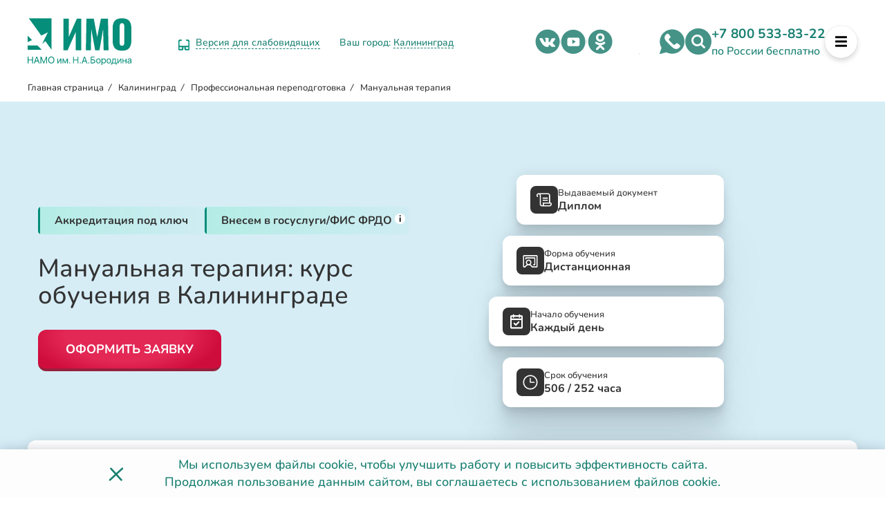

--- FILE ---
content_type: text/html; charset=UTF-8
request_url: https://institut-medicina.ru/kaliningrad/manualnaya-terapiya/
body_size: 41071
content:
<!DOCTYPE HTML>
<html lang="ru">
<head>
	<meta http-equiv="X-UA-Compatible" content="IE=edge"/>
	<title>Мануальная терапия: Курс обучения, Профессиональная переподготовка на мануального терапевта в Калининграде</title>
	<meta name="viewport" content="width=device-width, initial-scale=1.0, maximum-scale=5"/>
	<meta name="theme-color" content="#2B2A29"/>
	<meta name="google-site-verification" content="Wowl85p_pC5zjvwPqgI5BbNyR5wJkQeQEoOYq8psIPw" />
    <meta name="google-site-verification" content="T012CEsK4QeAYoDkG9N49MSSKf0Gxn3MPtEUMRezK-o" />
	<meta name="facebook-domain-verification" content="ywuqrhtct5t2jnehvhb33ueiwj8vfe" />
			<link rel="canonical" href="https://institut-medicina.ru/kaliningrad/manualnaya-terapiya/">
		<link rel="apple-touch-icon" sizes="120x120" href="/local/templates/medicina/assets/img/fav/apple-touch-icon.png">
	<link rel="icon" type="image/png" sizes="32x32" href="/local/templates/medicina/assets/img/fav/favicon-32x32.png">
	<link rel="icon" type="image/png" sizes="16x16" href="/local/templates/medicina/assets/img/fav/favicon-16x16.png">
	<link rel="manifest" href="/local/templates/medicina/assets/img/fav/site.webmanifest">
	<link rel="mask-icon" href="/local/templates/medicina/assets/img/fav/safari-pinned-tab.svg" color="#5bbad5">
	<meta name="msapplication-TileColor" content="#da532c">
	<meta name="theme-color" content="#ffffff">
    <meta name='wmail-verification' content='f5f216d6d11d567c0db851ca0ca7a400' />
    <link rel="preconnect" href="https://fonts.googleapis.com">
    <link rel="preconnect" href="https://fonts.gstatic.com" crossorigin>
    <link rel="preconnect" href="https://hb.bizmrg.com">
    	<meta http-equiv="Content-Type" content="text/html; charset=UTF-8" />
<meta name="description" content="Курс Мануальная терапия в Калининграде. Пройдите дистанционное обучение в Институте дополнительного медицинского образования! Без отрыва от работы. Доступные цены. Профессиональные преподаватели. Наш телефон: 8 800 505-35-24." />
<script  data-skip-moving="true">(function(w, d, n) {var cl = "bx-core";var ht = d.documentElement;var htc = ht ? ht.className : undefined;if (htc === undefined || htc.indexOf(cl) !== -1){return;}var ua = n.userAgent;if (/(iPad;)|(iPhone;)/i.test(ua)){cl += " bx-ios";}else if (/Windows/i.test(ua)){cl += ' bx-win';}else if (/Macintosh/i.test(ua)){cl += " bx-mac";}else if (/Linux/i.test(ua) && !/Android/i.test(ua)){cl += " bx-linux";}else if (/Android/i.test(ua)){cl += " bx-android";}cl += (/(ipad|iphone|android|mobile|touch)/i.test(ua) ? " bx-touch" : " bx-no-touch");cl += w.devicePixelRatio && w.devicePixelRatio >= 2? " bx-retina": " bx-no-retina";var ieVersion = -1;if (/AppleWebKit/.test(ua)){cl += " bx-chrome";}else if (/Opera/.test(ua)){cl += " bx-opera";}else if (/Firefox/.test(ua)){cl += " bx-firefox";}ht.className = htc ? htc + " " + cl : cl;})(window, document, navigator);</script>

<link href="/bitrix/cache/css/s3/medicina/page_a9999f85338dd8db04592ec85e1e6f4b/page_a9999f85338dd8db04592ec85e1e6f4b_v1.css?17687052308377" type="text/css"  rel="stylesheet" />
<link href="/bitrix/cache/css/s3/medicina/default_8882d12593c8a36fccde78a26d060787/default_8882d12593c8a36fccde78a26d060787_v1.css?17687052296721" type="text/css"  rel="stylesheet" />
<link href="/bitrix/cache/css/s3/medicina/template_02fafc4d7e5247f4289df38f8d7d9128/template_02fafc4d7e5247f4289df38f8d7d9128_v1.css?1768705229408538" type="text/css"  data-template-style="true" rel="stylesheet" />






<link rel="preload" fetchpriority="high" as="image" href="https://hb.bizmrg.com/tehexpert.su-backup/uf/866/86639496ebb2e35fafc9224565fcb77e/b7319b97e190c65c3d25c2913913bd5e.webp" type="image/webp">
<meta property='og:image' content='' />

 
	<meta property="og:type" content='website' />
	<meta property="og:title" content='Мануальная терапия: курс обучения в Калининграде' />
	<meta property="og:website" content="website" />
	<meta property="og:description" content='Курс Мануальная терапия в Калининграде. Пройдите дистанционное обучение в Институте дополнительного медицинского образования! Без отрыва от работы. Доступные цены. Профессиональные преподаватели. Наш телефон: 8 800 505-35-24.'/>
	<meta property="og:url" content="https://institut-medicina.ru/kaliningrad/manualnaya-terapiya/"/>
	<meta property="og:image" content="https://institut-medicina.ru/local/templates/medicina/assets/img/og_main.jpg"/>
	        <!-- Yandex.Metrika counter -->
                <!-- /Yandex.Metrika counter -->
		<!-- VK Pixel -->
				<!-- End VK Pixel -->
	    </head>
<body class="detailed detail-page__programm">
			        <noscript><div><img src="https://mc.yandex.ru/watch/45798810" style="position:absolute; left:-9999px;" alt="" /></div></noscript>
		
        <!--'start_frame_cache_currentcity'-->        <input type="hidden" id="current_city_code" value="/kaliningrad">
    <!--'end_frame_cache_currentcity'-->	
	            <!--'start_frame_cache_bannerDetailedTop'-->                        <!--'end_frame_cache_bannerDetailedTop'-->    	<header class="main-header"  >
        <div class="headerWrap header__page">
            <div class="logo_detail">
                <!--'start_frame_cache_main_logo'-->                    <a href="/kaliningrad/" aria-label="На главную страницу" class="logoNoBackground">
                        <div class="logo-block">
    <div class="logo-block__img">
        <img itemprop="logo" src="/local/templates/medicina/assets/img/logo/imo_logo_green.svg" alt="Логотип ИМО" width="150" height="82" style="height:auto;">
    </div>
</div>                    </a>
                <!--'end_frame_cache_main_logo'-->            </div>

                        	<div class="vers-eye">
				<div class="vers-eye__link" data-param="?special=Y">
			<span class="vers-eye__icon"><svg width="16" height="16" viewBox="0 0 16 16" fill="none" xmlns="http://www.w3.org/2000/svg">
				<path d="M6.28557 10.2857H0.571289M6.28557 10.2857V13.7143C6.28557 14.0174 6.16517 14.3081 5.95084 14.5224C5.73651 14.7368 5.44582 14.8572 5.14272 14.8572H1.71415C1.41104 14.8572 1.12035 14.7368 0.906024 14.5224C0.691697 14.3081 0.571289 14.0174 0.571289 13.7143V10.2857M6.28557 10.2857H9.71415M0.571289 10.2857V3.4286C0.571289 2.82239 0.812105 2.24101 1.24076 1.81235C1.66941 1.3837 2.25079 1.14288 2.857 1.14288H3.99986M15.4284 10.2857H9.71415M15.4284 10.2857V13.7143C15.4284 14.0174 15.308 14.3081 15.0937 14.5224C14.8794 14.7368 14.5887 14.8572 14.2856 14.8572H10.857C10.5539 14.8572 10.2632 14.7368 10.0489 14.5224C9.83455 14.3081 9.71415 14.0174 9.71415 13.7143V10.2857M15.4284 10.2857V3.4286C15.4284 2.82239 15.1876 2.24101 14.759 1.81235C14.3303 1.3837 13.7489 1.14288 13.1427 1.14288H11.9999" stroke="#058E79" stroke-width="2" stroke-linecap="round" stroke-linejoin="round"/>
				</svg></span>
			<span class="vers-eye__text">Версия для слабовидящих</span>
		</div>
	</div>
            <div class="city">
                <div class="cities-select-block"> 
    <div class="citiesblock-close">&#10005;</div>
    <div class="cities-search-string-wrapper">
        <div class="cities-search-string">
			<input type="text" placeholder="Найти свой (или ближайший) город">
    </div> </div>
    <div class="cities-display">
    <ul> 
            <li>
            <a href="/manualnaya-terapiya/" data-city="Вся Россия" rel="nofollow">Вся Россия</a>
                    </li>
            <li>
            <a href="/moskva/manualnaya-terapiya/" data-city="Москва" rel="nofollow">Москва</a>
                    </li>
            <li>
            <a href="/spb/manualnaya-terapiya/" data-city="Санкт-Петербург" rel="nofollow">Санкт-Петербург</a>
                    </li>
            <li>
            <a href="/astrakhan/manualnaya-terapiya/" data-city="Астрахань" rel="nofollow">Астрахань</a>
                    </li>
            <li>
            <a href="/barnaul/manualnaya-terapiya/" data-city="Барнаул" rel="nofollow">Барнаул</a>
                    </li>
            <li>
            <a href="/blagoveshchensk/manualnaya-terapiya/" data-city="Благовещенск" rel="nofollow">Благовещенск</a>
                    </li>
            <li>
            <a href="/vladivostok/manualnaya-terapiya/" data-city="Владивосток" rel="nofollow">Владивосток</a>
                    </li>
            <li>
            <a href="/volgograd/manualnaya-terapiya/" data-city="Волгоград" rel="nofollow">Волгоград</a>
                    </li>
            <li>
            <a href="/voronezh/manualnaya-terapiya/" data-city="Воронеж" rel="nofollow">Воронеж</a>
                    </li>
            <li>
            <a href="/ekaterinburg/manualnaya-terapiya/" data-city="Екатеринбург" rel="nofollow">Екатеринбург</a>
                    </li>
            <li>
            <a href="/irkutsk/manualnaya-terapiya/" data-city="Иркутск" rel="nofollow">Иркутск</a>
                    </li>
            <li>
            <a href="/yoshkar-ola/manualnaya-terapiya/" data-city="Йошкар-Ола" rel="nofollow">Йошкар-Ола</a>
                    </li>
            <li>
            <a href="/kazan/manualnaya-terapiya/" data-city="Казань" rel="nofollow">Казань</a>
                    </li>
            <li>
            <a href="/kaliningrad/manualnaya-terapiya/" data-city="Калининград" rel="nofollow">Калининград</a>
                    </li>
            <li>
            <a href="/kaluga/manualnaya-terapiya/" data-city="Калуга" rel="nofollow">Калуга</a>
                    </li>
            <li>
            <a href="/kemerovo/manualnaya-terapiya/" data-city="Кемерово" rel="nofollow">Кемерово</a>
                    </li>
            <li>
            <a href="/kirov/manualnaya-terapiya/" data-city="Киров" rel="nofollow">Киров</a>
                    </li>
            <li>
            <a href="/krasnodar/manualnaya-terapiya/" data-city="Краснодар" rel="nofollow">Краснодар</a>
                    </li>
            <li>
            <a href="/krasnoyarsk/manualnaya-terapiya/" data-city="Красноярск" rel="nofollow">Красноярск</a>
                    </li>
            <li>
            <a href="/kursk/manualnaya-terapiya/" data-city="Курск" rel="nofollow">Курск</a>
                    </li>
            <li>
            <a href="/lipeck/manualnaya-terapiya/" data-city="Липецк" rel="nofollow">Липецк</a>
                    </li>
            <li>
            <a href="/magadan/manualnaya-terapiya/" data-city="Магадан" rel="nofollow">Магадан</a>
                    </li>
            <li>
            <a href="/maykop/manualnaya-terapiya/" data-city="Майкоп" rel="nofollow">Майкоп</a>
                    </li>
            <li>
            <a href="/makhachkala/manualnaya-terapiya/" data-city="Махачкала" rel="nofollow">Махачкала</a>
                    </li>
            <li>
            <a href="/nalchik/manualnaya-terapiya/" data-city="Нальчик" rel="nofollow">Нальчик</a>
                    </li>
            <li>
            <a href="/n-novgorod/manualnaya-terapiya/" data-city="Нижний Новгород" rel="nofollow">Нижний Новгород</a>
                    </li>
            <li>
            <a href="/novokuzneck/manualnaya-terapiya/" data-city="Новокузнецк" rel="nofollow">Новокузнецк</a>
                    </li>
            <li>
            <a href="/novorossiysk/manualnaya-terapiya/" data-city="Новороссийск" rel="nofollow">Новороссийск</a>
                    </li>
            <li>
            <a href="/novosibirsk/manualnaya-terapiya/" data-city="Новосибирск" rel="nofollow">Новосибирск</a>
                    </li>
            <li>
            <a href="/omsk/manualnaya-terapiya/" data-city="Омск" rel="nofollow">Омск</a>
                    </li>
            <li>
            <a href="/orenburg/manualnaya-terapiya/" data-city="Оренбург" rel="nofollow">Оренбург</a>
                    </li>
            <li>
            <a href="/perm/manualnaya-terapiya/" data-city="Пермь" rel="nofollow">Пермь</a>
                    </li>
            <li>
            <a href="/petrozavodsk/manualnaya-terapiya/" data-city="Петрозаводск" rel="nofollow">Петрозаводск</a>
                    </li>
            <li>
            <a href="/petropavlovsk-kamchatskiy/manualnaya-terapiya/" data-city="Петропавловск-Камчатский" rel="nofollow">Петропавловск-Камчатский</a>
                    </li>
            <li>
            <a href="/rostov-na-donu/manualnaya-terapiya/" data-city="Ростов-на-Дону" rel="nofollow">Ростов-на-Дону</a>
                    </li>
            <li>
            <a href="/ryazan/manualnaya-terapiya/" data-city="Рязань" rel="nofollow">Рязань</a>
                    </li>
            <li>
            <a href="/samara/manualnaya-terapiya/" data-city="Самара" rel="nofollow">Самара</a>
                    </li>
            <li>
            <a href="/saratov/manualnaya-terapiya/" data-city="Саратов" rel="nofollow">Саратов</a>
                    </li>
            <li>
            <a href="/sevastopol/manualnaya-terapiya/" data-city="Севастополь" rel="nofollow">Севастополь</a>
                    </li>
            <li>
            <a href="/simferopol/manualnaya-terapiya/" data-city="Симферополь" rel="nofollow">Симферополь</a>
                    </li>
            <li>
            <a href="/smolensk/manualnaya-terapiya/" data-city="Смоленск" rel="nofollow">Смоленск</a>
                    </li>
            <li>
            <a href="/sochi/manualnaya-terapiya/" data-city="Сочи" rel="nofollow">Сочи</a>
                    </li>
            <li>
            <a href="/stavropol/manualnaya-terapiya/" data-city="Ставрополь" rel="nofollow">Ставрополь</a>
                    </li>
            <li>
            <a href="/tver/manualnaya-terapiya/" data-city="Тверь" rel="nofollow">Тверь</a>
                    </li>
            <li>
            <a href="/tomsk/manualnaya-terapiya/" data-city="Томск" rel="nofollow">Томск</a>
                    </li>
            <li>
            <a href="/tula/manualnaya-terapiya/" data-city="Тула" rel="nofollow">Тула</a>
                    </li>
            <li>
            <a href="/tyumen/manualnaya-terapiya/" data-city="Тюмень" rel="nofollow">Тюмень</a>
                    </li>
            <li>
            <a href="/ulan-ude/manualnaya-terapiya/" data-city="Улан-Удэ" rel="nofollow">Улан-Удэ</a>
                    </li>
            <li>
            <a href="/ufa/manualnaya-terapiya/" data-city="Уфа" rel="nofollow">Уфа</a>
                    </li>
            <li>
            <a href="/habarovsk/manualnaya-terapiya/" data-city="Хабаровск" rel="nofollow">Хабаровск</a>
                    </li>
            <li>
            <a href="/cheboksary/manualnaya-terapiya/" data-city="Чебоксары" rel="nofollow">Чебоксары</a>
                    </li>
            <li>
            <a href="/chelyabinsk/manualnaya-terapiya/" data-city="Челябинск" rel="nofollow">Челябинск</a>
                    </li>
            <li>
            <a href="/uzhno-sahalinsk/manualnaya-terapiya/" data-city="Южно-Сахалинск" rel="nofollow">Южно-Сахалинск</a>
                    </li>
            <li>
            <a href="/yakutsk/manualnaya-terapiya/" data-city="Якутск" rel="nofollow">Якутск</a>
                    </li>
            <li>
            <a href="/yaroslavl/manualnaya-terapiya/" data-city="Ярославль" rel="nofollow">Ярославль</a>
                    </li>
    </ul> 
    </div> 
    
</div>
                <div class="wrapGeoIpReaspekt">
                Ваш город:  <div class="cityLinkPopupReaspekt linkReaspekt citiesselect-open">
                    <!--'start_frame_cache_pickcity'-->                        Калининград                    <!--'end_frame_cache_pickcity'-->                    </div>
                </div>
            </div>
            <div class="social top">
                <!--noindex--><!--noindex--><a href="https://vk.com/institut_medicina" aria-label="vk.com - Институт медицинского образования" class="social-item vk" target="_blank" rel="nofollow"></a><!--/noindex--><!--/noindex-->
                <!--noindex--><!--noindex--><a href="https://www.youtube.com/@institut_medicina/videos" aria-label="youtube.com - Институт медицинского образования" class="social-item youtube" target="_blank" rel="nofollow"></a><!--/noindex--><!--/noindex-->
                <!--noindex--><!--noindex--><a href="https://ok.ru/institut.medicina" class="social-item ok " aria-label="ok.ru - Институт медицинского образования" target="_blank" rel="nofollow"></a><!--/noindex--><!--/noindex-->
                <!--noindex--><!--noindex--><a href="https://t.me/insitute_imo" class="social-item tlg" aria-label="telegram - Институт медицинского образования" target="_blank" rel="nofollow"></a><!--/noindex--><!--/noindex-->
            </div>
            <div class="header-right-block">
                                <div class="social top">
                    <!--noindex--><a href="https://api.whatsapp.com/send/?phone=73452569916&amp;text&amp;type=phone_number&amp;app_absent=0" class="social-item wa" aria-label="whatsapp - Институт медицинского образования" target="_blank" rel="nofollow"></a><!--/noindex-->
                    <a href="#title-search" class="social-item serch link-anchor" aria-label="Поиск программ обучения - Институт медицинского образования" rel="nofollow"></a>
                </div>
                <div class="main-section__phone">
    <a href="tel:+78005338322" itemprop="telephone">+7 800 533-83-22</a><br>
    <p>по России бесплатно</p>
</div>                <div class="buttonMenu">
                    <svg xmlns="http://www.w3.org/2000/svg" viewBox="0 0 448 512"><path fill="#000" d="M16 132h416c8.837 0 16-7.163 16-16V76c0-8.837-7.163-16-16-16H16C7.163 60 0 67.163 0 76v40c0 8.837 7.163 16 16 16zm0 160h416c8.837 0 16-7.163 16-16v-40c0-8.837-7.163-16-16-16H16c-8.837 0-16 7.163-16 16v40c0 8.837 7.163 16 16 16zm0 160h416c8.837 0 16-7.163 16-16v-40c0-8.837-7.163-16-16-16H16c-8.837 0-16 7.163-16 16v40c0 8.837 7.163 16 16 16z"></path></svg>
                </div>
            </div>
        </div>
        
    </header>
    <main>
                <div style='display:none' itemscope itemtype="http://schema.org/Organization">
            <div itemprop="address" itemscope itemtype="http://schema.org/PostalAddress">
            <meta itemprop="addressLocality" content=" Калининград Россия">
                <meta itemprop="streetAddress" content="ул. Генерала Челнокова, д. 33">
            </div>
            <meta itemprop="name" content="Институт медицинского образования">
            <a itemprop="url" href="https://institut-medicina.ru/" class="hidden">Институт медицинского образования</a>
        </div>
                                    
                
        </div>        <div class="top-crumbs theme-black">
            <div class="breadwrap">
			<div class="bx-breadcrumb-item" id="bx_breadcrumb_0" >
				
				<a href="/kaliningrad/" title="Главная страница">
					<span>Главная страница</span>
				</a>
			</div>
			<div class="bx-breadcrumb-item" id="bx_breadcrumb_1" >
				<i>/</i>
				<a href="/kaliningrad/" title="Калининград">
					<span>Калининград</span>
				</a>
			</div>
			<div class="bx-breadcrumb-item" id="bx_breadcrumb_2" >
				<i>/</i>
				<a href="/kaliningrad/professionalnaya-perepodgotovka/" title="Профессиональная переподготовка">
					<span>Профессиональная переподготовка</span>
				</a>
			</div>
			<div class="bx-breadcrumb-item">
				<i>/</i>
				<span>Мануальная терапия</span>
			</div></div><script type="application/ld+json">{"@context":"http:\/\/schema.org","@type":"BreadcrumbList","itemListElement":[[{"@type":"ListItem","position":1,"item":{"@id":"https:\/\/institut-medicina.ru\/kaliningrad\/","name":"🩺Институт медицины в Калининграде"}},{"@type":"ListItem","position":2,"item":{"@id":"https:\/\/institut-medicina.ru\/kaliningrad\/professionalnaya-perepodgotovka\/","name":"📕Профпереподготовка по медицине✍️"}},{"@type":"ListItem","position":3,"item":{"@id":"https:\/\/institut-medicina.ru\/kaliningrad\/manualnaya-terapiya\/","name":"Мануальная терапия"}}]]}</script>        </div>
                <div class="top-screen">
            <div class="workArea">
                <div class="top-banner">
                    <div class="top-banner__left">
                        <ul class="top-banner__link">
                                                                            <li><a href="#accreditaion" class="link-anchor"><span>Аккредитация под ключ</span></a></li>
                                                                        <li><div class="top-banner__link--sup"><a href="javascript:;" rel="nofollow"><span>Внесем в госуслуги/ФИС ФРДО</span></a></a>
                            <sup data-toggle="tooltip" data-placement="bottom" title="" data-original-title="Все выданные дипломы и удостоверения проходят официальную регистрацию в ФИС ФРДО. Информация о документах также будет доступна в вашем профиле на Госуслугах. Сертификаты не подлежат регистрации.">i</sup>    
                            </div></li>
                        </ul>
                        <h1 class="top-banner__h1 " id="top-banner__h1">Мануальная терапия: курс обучения в Калининграде</h1>
                        <div><button class="top-banner__order" data-program-name="Мануальная терапия" data-form-title="Оформить заявку">Оформить заявку</button></div>
                    </div>
                    <div class="top-banner__right">
                        <ul class="top-banner__options">
                            <li class="top-banner__option p1">
                                <div class="top-banner__option--img">
                                    <svg width="22" height="20" viewBox="0 0 22 20" fill="none" xmlns="http://www.w3.org/2000/svg">
                                        <path d="M18.0716 13.9542V3.66185C18.0716 3.54824 18.062 3.43848 18.0429 3.33835C18.0238 3.24207 17.9989 3.14964 17.9664 3.06491C17.9263 2.97248 17.8728 2.87428 17.8078 2.77607L17.7829 2.73756C17.7313 2.66246 17.674 2.59314 17.6147 2.52959C17.5459 2.4622 17.4675 2.39865 17.3853 2.34281C17.2974 2.28312 17.2018 2.23305 17.1043 2.19261C17.0145 2.1541 16.9151 2.12522 16.8138 2.10403L16.7908 2.10018C16.6914 2.08285 16.594 2.07322 16.5041 2.07322L5.8608 2.07708L5.93917 2.2215C6.04813 2.44102 6.13415 2.67401 6.19149 2.90894C6.25266 3.15927 6.28325 3.41152 6.28325 3.65993V16.3285C6.28325 16.4633 6.29854 16.5904 6.32721 16.7079C6.35588 16.8311 6.39985 16.9505 6.45528 17.0622C6.51645 17.1758 6.591 17.2836 6.67511 17.3799C6.75921 17.4743 6.8567 17.5609 6.96375 17.636C7.06697 17.7073 7.17975 17.7669 7.29826 17.8112C7.41486 17.8555 7.5372 17.8863 7.66527 17.9017L7.68247 17.9037C7.80481 17.9171 7.92906 17.9152 8.0514 17.8998C8.1852 17.8825 8.30945 17.8536 8.41841 17.8112C8.5331 17.7669 8.64779 17.7053 8.75675 17.6283C8.85423 17.559 8.94981 17.4743 9.03583 17.3761L9.06641 17.3433C9.13905 17.2547 9.20213 17.1585 9.25374 17.0603C9.31108 16.9486 9.35505 16.8311 9.38755 16.7098C9.41813 16.5769 9.43342 16.4441 9.43342 16.3189C9.43342 16.1995 9.41622 16.0724 9.38372 15.9434L9.37416 15.901C9.34358 15.7951 9.30153 15.6873 9.24609 15.5852C9.18875 15.4755 9.1142 15.3696 9.02818 15.2694C8.74145 14.9421 8.77395 14.4414 9.09891 14.1526C9.24801 14.0197 9.43342 13.9562 9.61884 13.9562H18.0754L18.0716 13.9542ZM19.6428 3.66185V13.9542H20.6177C20.8796 13.9542 21.1109 14.0833 21.2542 14.2816C21.432 14.4953 21.5849 14.7322 21.7015 14.9825C21.8277 15.2483 21.9175 15.539 21.9653 15.8433L21.9672 15.8567C22.0093 16.1552 22.0112 16.4614 21.9711 16.7618C21.9309 17.0622 21.8487 17.3568 21.7264 17.6283L21.7034 17.6745C21.5811 17.9345 21.4263 18.1752 21.2428 18.3928C21.0478 18.6219 20.8184 18.8241 20.5642 18.9897L20.5221 19.0147C20.2794 19.1688 20.0194 19.2863 19.7518 19.3671C19.4612 19.4538 19.1592 19.5 18.8591 19.5H7.85642L7.7857 19.4961C7.69394 19.4942 7.60028 19.4884 7.50661 19.4769L7.48177 19.475C7.23136 19.4442 6.98477 19.3825 6.74774 19.292C6.51263 19.2015 6.28707 19.0821 6.0768 18.9377C5.87036 18.7952 5.68112 18.6258 5.51099 18.4332C5.34278 18.2426 5.19559 18.0327 5.07708 17.8074L5.07134 17.7958C4.95665 17.5686 4.86681 17.3279 4.80755 17.0834C4.74639 16.8311 4.7158 16.5788 4.7158 16.3324V3.66378C4.7158 3.52899 4.70051 3.39997 4.67375 3.28443C4.64508 3.16312 4.60111 3.04566 4.54759 2.9359L4.54568 2.93205C4.48451 2.81844 4.40996 2.7106 4.32585 2.61625C4.24175 2.52189 4.14426 2.43524 4.0353 2.36014C3.93208 2.28889 3.8193 2.2292 3.70079 2.18491C3.5861 2.14062 3.46185 2.10981 3.33378 2.09441C3.20571 2.079 3.07572 2.079 2.94956 2.09441C2.8234 2.10981 2.69915 2.14062 2.58255 2.18684C2.46213 2.23305 2.34744 2.29467 2.24421 2.36592C2.14673 2.43524 2.05115 2.51997 1.96513 2.61817C1.88676 2.70482 1.81986 2.8011 1.76442 2.90124L1.74722 2.93782C1.68987 3.04758 1.644 3.17082 1.60959 3.30176C1.58092 3.42885 1.56754 3.55594 1.56754 3.67726C1.56754 3.78894 1.58283 3.90448 1.60959 4.02579L1.61533 4.05083C1.64782 4.17984 1.6937 4.30116 1.75295 4.41284C1.8103 4.5226 1.88485 4.63044 1.97087 4.72864C2.25759 5.056 2.2251 5.55665 1.90014 5.8455C1.57518 6.13434 1.07819 6.1016 0.791463 5.77425C0.627072 5.58554 0.483708 5.37565 0.365194 5.14843C0.24668 4.92313 0.154928 4.68435 0.0937593 4.4398L0.0842012 4.40129C0.0306788 4.17021 0.00200702 3.92951 9.55049e-05 3.68496C-0.00181601 3.42885 0.0249453 3.17467 0.0822907 2.93205L0.0861131 2.91279C0.147282 2.66824 0.239034 2.42946 0.357548 2.20224L0.382399 2.15795C0.495178 1.94998 0.628984 1.7555 0.783816 1.57834V1.57449C0.948207 1.38578 1.14127 1.21633 1.35154 1.06806C1.5618 0.92171 1.78736 0.800396 2.02057 0.709892C2.25759 0.619389 2.50418 0.555844 2.7565 0.525034C2.86163 0.511555 2.96868 0.503852 3.07572 0.501926L16.5022 0.5C16.701 0.501926 16.896 0.519257 17.0833 0.553918L17.1158 0.559695C17.3165 0.598207 17.5172 0.659826 17.7065 0.740701C17.8938 0.819651 18.0792 0.917858 18.2512 1.03339C18.4175 1.14508 18.5762 1.2741 18.7215 1.41852L18.7368 1.43392C18.8629 1.56486 18.9776 1.70736 19.0808 1.85563L19.1172 1.9057C19.2223 2.06552 19.3198 2.24653 19.4039 2.44102L19.4096 2.45642C19.4899 2.65283 19.5472 2.84925 19.5855 3.04758C19.6256 3.25747 19.6447 3.46544 19.6447 3.66763L19.6428 3.66185ZM9.42578 8.41233C8.99186 8.41233 8.64014 8.05802 8.64014 7.62091C8.64014 7.18379 8.99186 6.82948 9.42578 6.82948H15.7127C16.1467 6.82948 16.4984 7.18379 16.4984 7.62091C16.4984 8.05802 16.1467 8.41233 15.7127 8.41233H9.42578ZM9.42578 11.58C8.99186 11.58 8.64014 11.2256 8.64014 10.7885C8.64014 10.3514 8.99186 9.99711 9.42578 9.99711H15.7127C16.1467 9.99711 16.4984 10.3514 16.4984 10.7885C16.4984 11.2256 16.1467 11.58 15.7127 11.58H9.42578ZM10.6377 17.7939L10.5708 17.9133H18.8572C19.0158 17.9133 19.1669 17.8921 19.3083 17.8498C19.4402 17.8112 19.5625 17.7554 19.6753 17.6861L19.7155 17.6591C19.8416 17.5763 19.9544 17.4781 20.05 17.3645C20.1398 17.2586 20.2182 17.1392 20.2794 17.0083L20.2947 16.9697C20.3577 16.8311 20.3979 16.6886 20.417 16.548C20.438 16.3921 20.4361 16.2303 20.4151 16.0705C20.3941 15.9299 20.3482 15.7913 20.2832 15.6546L20.222 15.5352H10.8976L10.9034 15.5563C10.9645 15.7971 10.9951 16.0512 10.997 16.3093C10.999 16.5673 10.9703 16.8215 10.9148 17.0641L10.911 17.0776C10.8499 17.3241 10.7581 17.5648 10.6396 17.7901L10.6377 17.7939Z" fill="white"/>
                                    </svg>
                                </div>
                                <div class="top-banner__option--title">
                                    <div>Выдаваемый документ</div>
                                    <div><a href="#education-document" rel="nofollow" class="link-anchor">Диплом</a></div>
                                </div>
                            </li>
                            <li class="top-banner__option p2">
                                <div class="top-banner__option--img">
                                    <svg width="22" height="18" viewBox="0 0 22 18" fill="none" xmlns="http://www.w3.org/2000/svg">
                                        <path d="M8.5772 13.0907C9.2459 13.0907 9.85211 12.8158 10.2905 12.3716L10.3296 12.3346C10.7445 11.8964 11 11.2973 11 10.6364C11 9.95618 10.7297 9.34209 10.294 8.90077H10.2905C9.85211 8.45664 9.2459 8.18174 8.5772 8.18174C7.90781 8.18174 7.3016 8.45659 6.86349 8.90077L6.82414 8.93783C6.40954 9.37603 6.15406 9.97509 6.15406 10.6364C6.15406 11.3162 6.424 11.9303 6.86004 12.3716H6.86349C7.3016 12.8158 7.90781 13.0907 8.5772 13.0907ZM11.4329 13.5289L11.2672 13.6873C11.5292 13.808 11.7826 13.9454 12.0253 14.0989L12.0312 14.1027C12.5438 14.4308 13.0081 14.8336 13.4131 15.2973C13.6999 15.6264 13.9547 15.9835 14.1712 16.3636H19.8843V1.63626H2.11559V16.3636H2.98281C3.19963 15.9835 3.45405 15.6264 3.74091 15.2973C4.14588 14.8336 4.61053 14.4308 5.1225 14.102L5.16016 14.0793C5.39319 13.9335 5.63586 13.8027 5.88687 13.6873L5.72116 13.5288C4.99099 12.7853 4.53841 11.7628 4.53841 10.6364C4.53841 9.53511 4.97099 8.5332 5.67351 7.79639L5.72116 7.74359C6.45198 7.00328 7.46215 6.54547 8.5772 6.54547C9.69193 6.54547 10.7021 7.00323 11.4329 7.74359C12.1624 8.48671 12.6153 9.50963 12.6153 10.6364C12.6153 11.7373 12.1827 12.7389 11.4805 13.4761L11.4329 13.5289H11.4329ZM4.94647 16.3776C4.65855 16.7078 4.41312 17.0799 4.21874 17.4855C4.09962 17.787 3.80861 17.9999 3.46857 17.9999H2.11564C1.90781 17.9999 1.69929 17.9552 1.5039 17.874C1.31091 17.7936 1.13418 17.6768 0.986394 17.5324L0.973631 17.5195C0.823448 17.3659 0.705066 17.1851 0.624284 16.9875C0.543129 16.7882 0.5 16.5773 0.5 16.3636V1.63626C0.5 1.42013 0.543129 1.20787 0.624284 1.00924C0.703364 0.817618 0.817597 0.642749 0.960548 0.493792L0.986448 0.467234C1.13456 0.322802 1.31197 0.205306 1.50395 0.125899C1.69934 0.0447671 1.90786 0 2.1157 0H19.8844C20.0926 0 20.3008 0.0447671 20.4962 0.125899C20.6912 0.208431 20.8676 0.324903 21.014 0.467234L21.0267 0.480162C21.1772 0.634022 21.2953 0.815194 21.3761 1.01242C21.4566 1.21142 21.5 1.42266 21.5 1.63631V16.3637C21.5 16.577 21.4569 16.7886 21.3761 16.9876C21.2984 17.1778 21.1862 17.3523 21.0437 17.502L21.014 17.5324C20.8659 17.6772 20.6891 17.7937 20.4962 17.8741C20.3008 17.9552 20.0933 18 19.8844 18H13.6859C13.3838 17.9983 13.0942 17.8251 12.9568 17.5303C12.7593 17.1076 12.5063 16.7194 12.208 16.3777C11.9108 16.0374 11.5603 15.7356 11.1675 15.4831C10.7729 15.2338 10.3535 15.0428 9.92332 14.9173C9.49628 14.7928 9.04264 14.7271 8.57731 14.7271C8.1116 14.7271 7.65796 14.7928 7.2306 14.9173C6.80909 15.0404 6.39725 15.2261 6.00956 15.4681L5.98712 15.4831C5.5939 15.7356 5.24386 16.0374 4.94663 16.3777L4.94647 16.3776ZM15.8459 14.727C15.4002 14.727 15.0384 14.3605 15.0384 13.909C15.0384 13.4572 15.4002 13.0907 15.8459 13.0907H16.6537V4.90884H5.34655V5.72715C5.34655 6.17898 4.98476 6.54547 4.53873 6.54547C4.0927 6.54547 3.73091 6.17898 3.73091 5.72715V4.09084C3.73091 3.63901 4.0927 3.27252 4.53873 3.27252H17.4615C17.9076 3.27252 18.2694 3.63901 18.2694 4.09084V13.909C18.2694 14.3605 17.9076 14.727 17.4615 14.727H15.8459Z" fill="white"/>
                                    </svg>
                                </div>
                                <div class="top-banner__option--title">
                                    <div>Форма обучения</div>
                                    <div>Дистанционная</div>
                                </div>
                            </li>
                            <li class="top-banner__option">
                                <div class="top-banner__option--img">
                                    <svg width="18" height="22" viewBox="0 0 18 22" fill="none" xmlns="http://www.w3.org/2000/svg">
                                        <path d="M15.9979 4.22935H14.3613V4.72011C14.3613 5.3158 13.9137 5.80001 13.3608 5.80001C12.8088 5.80001 12.3602 5.3169 12.3602 4.72011V4.22935H5.63272V4.72011C5.63272 5.3158 5.1851 5.80001 4.63216 5.80001C4.08023 5.80001 3.6316 5.3169 3.6316 4.72011V4.22935H1.99505V6.78044H15.9948V4.22935H15.9979ZM1.72465 2.07065H3.63362V1.57989C3.63362 0.984204 4.08124 0.5 4.63418 0.5C5.18611 0.5 5.63475 0.983111 5.63475 1.57989V2.07065H12.3622V1.57989C12.3622 0.984204 12.8098 0.5 13.3628 0.5C13.9147 0.5 14.3633 0.983111 14.3633 1.57989V2.07065H16.2723C16.7047 2.07065 17.1027 2.24663 17.4065 2.53409L17.4936 2.61825C17.8066 2.95599 18 3.42271 18 3.93642V19.6353C18 20.149 17.8066 20.6158 17.4936 20.9535C17.1807 21.2912 16.7483 21.5 16.2723 21.5H1.72668C1.29526 21.5 0.898278 21.3251 0.593451 21.0366L0.506358 20.9524C0.193429 20.6147 0 20.1479 0 19.6342V3.93533C0 3.42162 0.193429 2.9549 0.506358 2.61716C0.819287 2.27942 1.25172 2.07065 1.72769 2.07065H1.72465ZM1.99707 8.93913V19.3391H15.9969V8.93913H1.99707ZM11.5865 11.0005C11.9875 10.5929 12.6194 10.6136 12.9972 11.0465C13.3749 11.4793 13.3557 12.1613 12.9547 12.569L8.70732 16.8864C8.31642 17.2832 7.70777 17.2744 7.32699 16.8733L5.03724 14.5277C4.63823 14.1178 4.62304 13.4358 5.0018 13.0051C5.38157 12.5745 6.0135 12.5581 6.41251 12.9669L8.02577 14.6195L11.5875 10.9995L11.5865 11.0005Z" fill="white"/>
                                    </svg>
                                </div>
                                <div class="top-banner__option--title">
                                    <div>Начало обучения</div>
                                    <div>Каждый день</div>
                                </div>
                            </li>
                            <li class="top-banner__option p2">
                                <div class="top-banner__option--img">
                                    <svg width="22" height="22" viewBox="0 0 22 22" fill="none" xmlns="http://www.w3.org/2000/svg">
                                        <path d="M11 19.8837C13.4552 19.8837 15.6756 18.889 17.2842 17.2823C18.8928 15.6756 19.8857 13.4533 19.8857 10.9981C19.8857 8.54288 18.8909 6.32243 17.2842 4.71385C15.6776 3.10528 13.4552 2.11243 11 2.11243C8.5448 2.11243 6.32435 3.1072 4.71578 4.71385C3.1072 6.32051 2.11435 8.54288 2.11435 10.9981C2.11435 13.4533 3.10913 15.6737 4.71578 17.2823C6.32243 18.8909 8.5448 19.8837 11 19.8837ZM18.4252 18.4252C16.5261 20.3244 13.8997 21.5 11 21.5C8.09841 21.5 5.47389 20.3244 3.57477 18.4252C1.67565 16.5261 0.5 13.8997 0.5 11C0.5 8.09841 1.67565 5.47389 3.57477 3.57477C5.47389 1.67565 8.10033 0.5 11 0.5C13.9016 0.5 16.5261 1.67565 18.4252 3.57477C20.3244 5.47389 21.5 8.10033 21.5 11C21.5 13.9016 20.3244 16.5261 18.4252 18.4252ZM10.1919 5.34497C10.1919 4.89857 10.5536 4.53683 11 4.53683C11.4464 4.53683 11.8081 4.89857 11.8081 5.34497V10.1919H16.655C17.1014 10.1919 17.4632 10.5536 17.4632 11C17.4632 11.4464 17.1014 11.8081 16.655 11.8081H11C10.5536 11.8081 10.1919 11.4464 10.1919 11V5.34497Z" fill="white"/>
                                    </svg>
                                </div>
                                <div class="top-banner__option--title">
                                    <div>Срок обучения</div>
                                    <div>506 / 252 часа</div>
                                </div>
                            </li>
                        </ul>
                                                    <img src="https://hb.bizmrg.com/tehexpert.su-backup/uf/866/86639496ebb2e35fafc9224565fcb77e/b7319b97e190c65c3d25c2913913bd5e.webp" style="margin-top:-45px;right: -60px;" alt="">
                                            </div>
                    <div class="top-banner__bottom">
                        <ul class="top-banner__nav">
                            <li><a href="/payment/" target="_blank">Условия рассрочки</a></li>
                            <li><a href="#education-document" class="link-anchor" rel="nofollow">Выдаваемые документы</a></li>
                            <li><a href="#front-questions" class="link-anchor">Ответы на частные вопросы</a></li>
                            <li><a href="#student-reviews" class="link-anchor">Отзывы о программе</a></li> 
                        </ul>
                    </div>
                </div>
            </div>
        </div>
    <div class="workArea detail__type--1">
<div class="service_page categoryWrapper">
						<div class="widget-reviewlab" id="student-reviews">
			<review-lab data-widgetid="66cc30f08aade226ee1378be"></review-lab>
					</div>
		<div class="searchArticle">
		<div class="wrapSeparate"></div>
		<div class="wrapSearch">
			<div class="front-serv-search__block">
				<div class="front-serv-search__block-wrapper">
					<div id="title-search" class="bx-searchtitle">
	<form class="front-search" action="/search/">
		<div class="front-search__input-group input-group mb-3">
			<input id="title-search-input" type="text" name="q" placeholder="Быстрый поиск по программам и направлениям" value="" autocomplete="off" class="form-control"/>
			<div class="input-group-append">
				<button class="btn btn-primary flexbox-button" aria-label="Search" type="submit" name="s"><i class="search-icon-svg"><svg version="1.1" id="Capa_1" xmlns="http://www.w3.org/2000/svg" xmlns:xlink="http://www.w3.org/1999/xlink" x="0px" y="0px"
	 width="475.084px" height="475.084px" viewBox="0 0 475.084 475.084" style="enable-background:new 0 0 475.084 475.084;"
	 xml:space="preserve">
<g>
	<path d="M464.524,412.846l-97.929-97.925c23.6-34.068,35.406-72.047,35.406-113.917c0-27.218-5.284-53.249-15.852-78.087
		c-10.561-24.842-24.838-46.254-42.825-64.241c-17.987-17.987-39.396-32.264-64.233-42.826
		C254.246,5.285,228.217,0.003,200.999,0.003c-27.216,0-53.247,5.282-78.085,15.847C98.072,26.412,76.66,40.689,58.673,58.676
		c-17.989,17.987-32.264,39.403-42.827,64.241C5.282,147.758,0,173.786,0,201.004c0,27.216,5.282,53.238,15.846,78.083
		c10.562,24.838,24.838,46.247,42.827,64.234c17.987,17.993,39.403,32.264,64.241,42.832c24.841,10.563,50.869,15.844,78.085,15.844
		c41.879,0,79.852-11.807,113.922-35.405l97.929,97.641c6.852,7.231,15.406,10.849,25.693,10.849
		c9.897,0,18.467-3.617,25.694-10.849c7.23-7.23,10.848-15.796,10.848-25.693C475.088,428.458,471.567,419.889,464.524,412.846z
		 M291.363,291.358c-25.029,25.033-55.148,37.549-90.364,37.549c-35.21,0-65.329-12.519-90.36-37.549
		c-25.031-25.029-37.546-55.144-37.546-90.36c0-35.21,12.518-65.334,37.546-90.36c25.026-25.032,55.15-37.546,90.36-37.546
		c35.212,0,65.331,12.519,90.364,37.546c25.033,25.026,37.548,55.15,37.548,90.36C328.911,236.214,316.392,266.329,291.363,291.358z
		"/>
</g>
</svg></i>
</button>
			</div>
		</div>
	</form>
</div>
				</div>
			</div>
		</div>
	</div>
	<div class="hidden program__name">Для врачей</div>
<div class="newsDetail" style='margin: 0 0 75px 0'>
    
    <div class="mainArticleContent">
        		<aside class="wrapCalcAndSeoPic">
            			<div class="newsDetail__calculator calculator__gradient">
				<!--noindex-->
<form method="post" class="sendForm front-calculator" data-form="calculator" data-subscribe="Y" id="front-calculator">
	<div class="front-calculator__title">
		Рассчитать стоимость
	</div>
	<div class="front-calculator__wrapper">
		<div class="modalBody">
			<input type="hidden" class="hidden" name="cur-page" value="http://institut-medicina.ru/kaliningrad/manualnaya-terapiya/">
			<input type="hidden" class="hidden location__city" name="location__city" value="">
			<input type="hidden" class="hidden" name="cur-page__name" value="Для врачей по направлению мануальная терапия">
			<div id="cstep1" data-pos="1" class="row calc_step actstep">
				<div class="cstep_title">Количество человек:</div>
				<input id="count-1" type="radio" name="count" value="1 человек" checked="checked">
				<label for="count-1">1</label>
				<input id="count-2" type="radio" name="count" value="2-10 человек">
				<label for="count-2">2-10</label>
				<input id="count-3" type="radio" name="count" value="Более 10 человек">
				<label for="count-3">Более 10</label>
			</div>
			<div id="cstep3" data-pos="3" class="row calc_step actstep">
				<div class="cstep_title">Медицинское образование:</div>
				<input id="volume-6" type="radio" name="text" value="Высшее медицинское образование" checked="checked">
				<label for="volume-6">Высшее</label>
				<input id="volume-7" type="radio" name="text" value="Среднее медицинское образование">
				<label for="volume-7">Среднее</label>
				<input id="volume-8" type="radio" name="text" value="Без медицинского образования">
				<label for="volume-8">Нет</label>
			</div>
			<div class="buttonAnimation">
				<button type="button" id="show-laststep" class="show-laststep">Рассчитать</button>
			</div>
			<div class="row calc_step last_step" data-pos="4" id="cstep4">
				<div class="cstep_desc sms-number text-center">Введите номер телефона для получения бесплатного СМС-сообщения с
					расчетом.
				</div>
				<div class="miniBlock">
					<div>
						<input id="front-calculator__phone" type="tel" class="inputField" name="userPhone" required="required">
						<label class="inputLabel">Ваш телефон</label>
					</div>
				</div>
								<div class="form-success"></div>
				<div class="personalInfo">
					<div class="checkboxError">Для отправки формы нужно согласиться с условиями</div>
					<input id="PERSONAL_INFO_writeUs1" type="checkbox" checked name="PERSONAL_INFO" />
					<label for="PERSONAL_INFO_writeUs1" class="ckecked checked">
						Я принимаю условия пользовательского соглашения и даю согласие на <a href="/customer-agreement/" target="_blank">обработку персональных данных</a>
					</label>
				</div>
				<div class="buttonAnimation">
					<input type="submit" id="calc_submit" data-text="Рассчитать" value="Рассчитать" class="modalSend calc_submit" />
					<div class="calc-submit__prompt">Введите телефон</div>
										<div class="moreAnimationBlock"></div>
				</div>
			</div>
			<div class="mb-3">
				<button type="button" id="cnext_btn" class="cnext_btn btn" style="display: none;">Продолжить
				</button>
			</div>
			<div class="step_label" id="step_label" style="display: none;">
				<div class="nav-item">
					<span data-value="1" class="active">1</span>
				</div>
				<div class="nav-item">
					<span data-value="2">2</span>
				</div>
				<div class="nav-item">
					<span data-value="3">3</span>
				</div>
				<div class="nav-item">
					<span data-value="4">4</span>
				</div>
			</div>
			<div class="bot" style="display: none;">
				<input type="text" id="bot_front_calculator" name="check" data-text="Рассчитать" value="" class="modalSend" />
			</div>
		</div>
		<input type="hidden" name="emailTo" value="robot@tehexpert.su" />
		<input type="hidden" name="message_id" value="87" />
	</div>
	</form>
<!--/noindex-->
			</div>
                                        
			            
            		</aside>
                        <div itemprop="articleBody">
                                        
                                        <div class="main-points__programm">
                                            </div>
                                            <div class="main-points__clear"></div>
                                                                                <div class="banner-in__text" id="accreditaion">
			<a href="javascript:void(0);" data-modal="Y" data-form="akkreditaion-form__layout" rel="nofollow" title="Аккредитация под ключ, полное сопровождение на всех этапах"><picture>
				<source media="(max-width: 992px)" srcset="/upload/nmo/banners/b4__m.webp">
				<source media="(min-width: 993px)" srcset="/upload/nmo/banners/b4.webp">
				<img data-src="/upload/nmo/banners/b4.webp" src="/img/pixel.webp" class="img-responsive lazyload" loading="lazy" alt="Аккредитация под ключ, полное сопровождение на всех этапах">
			</picture></a></div><p>
	 «ИМО» проводит курсы профессиональной переподготовки по мануальной терапии через интернет. Обучение длится от полутора месяцев. Точная продолжительность зависит от выбранной образовательной программы и времени, которое учащиеся уделяют занятиям ежедневно.
</p>
<div class="news-detail__notice news-detail__notice-pr-440">
	<blockquote>
		<p>
			 Пройти курсы мануальной терапии могут специалисты с дипломом о высшем медицинском образовании и оконченной ординатурой или интернатурой по одному из направлений:
		</p>
		<ul>
			<li>
			«Лечебная физкультура и спортивная медицина»;&nbsp; </li>
			<li>«Общая врачебная практика (семейная медицина)»;&nbsp;</li>
			<li>
			«Челюстно-лицевая хирургия»; </li>
			<li>
			«Травматология и ортопедия»; </li>
			<li>
			«Рефлексотерапия»; </li>
			<li>«Нейрохирургия»;</li>
			<li>
			«Ревматология»; </li>
			<li>
			«Неврология»;&nbsp; </li>
			<li>
			«Педиатрия»; </li>
			<li>
			«Терапия». </li>
		</ul>
		<p>
			 Также, согласно ФЗ-323, профпереподготовка обязательна для специалистов-мануальщиков, которые хотят вернуться к работе после перерыва в работе от 5 лет.
		</p>
	</blockquote>
</div>
<h2 class="title-accordion">Программа курса переподготовки</h2>
<div>
	<h3 class="title-accordion">Формат обучения на мануального терапевта</h3>
	<div>
		<div class="news-detail__notice news-detail__notice-pr-440">
			<blockquote>
				<p>
					 «ИМО» организует переподготовку по мануальной терапии дистанционно в Калининграде.
				</p>
			</blockquote>
		</div>
		<p>
			 Для занятий учащимся нужны только:&nbsp;
		</p>
		<ul>
			<li>
			устройство занятий — смартфон, ноутбук или компьютер;&nbsp; </li>
			<li>
			базовые программы для чтения учебных файлов; </li>
			<li>
			интернет. </li>
		</ul>
		<p>
			 Личный кабинет каждого пользователя открыт круглосуточно, поэтому заниматься слушатели курса могут в любое время. Оплатив курс, учащиеся получают доступ сразу ко всем материалам, поэтому могут заниматься по индивидуальному графику, самостоятельно контролируя учебную нагрузку.
		</p>
		<p>
			 По завершении подготовки проводится итоговая проверка знаний, которую можно пересдавать неограниченное количество раз и бесплатно.
		</p>
	</div>
	<h3 class="title-accordion">Преимущества удаленного формата</h3>
	<div>
		<p>
			 Онлайн-курсы по мануальной терапии — это удобный способ быстро получить диплом. Обучение в «ИМО» имеет ряд преимуществ перед очными программами:
		</p>
		<ul>
			<li>
			зачисление без зачетов и экзаменов; </li>
			<li>зачисление в любое время года без набора группы;</li>
			<li>
			возможность заниматься в удобное время суток из любого места. </li>
		</ul>
	</div>
	<h3 class="title-accordion">Сроки обучения</h3>
	<div>
		<div class="news-detail__notice news-detail__notice-pr-440">
			<blockquote>
				<p>
					 Обучение по мануальной терапии в «ИМО» проводится по типовым и персональным программам.
				</p>
			</blockquote>
		</div>
		<p>
			 Стандартные курсы длятся 252, 512 и 720 часов. Чтобы максимально быстро пройти образовательную программу длительностью 720 часов, необходимо заниматься по 8 часов ежедневно. В таком случае обучение завершится через 4–5 месяцев.
		</p>
		<p>
			 Персональная учебная программа составляется с учетом пожеланий слушателя к:
		</p>
		<ul>
			<li>
			названию;&nbsp; </li>
			<li>
			содержанию;&nbsp; </li>
			<li>
			продолжительности учебы;&nbsp; </li>
			<li>
			распределению часов по темам.&nbsp; </li>
		</ul>
		<p>
			 Чтобы заказать индивидуальный курс, нужно обратиться к менеджеру до подписания договора.
		</p>
	</div>
	<h3 class="title-accordion">Знания и навыки</h3>
	<div>
		<p>
			 Дистанционное обучение по мануальной терапии включает в себя следующие профильные дисциплины:
		</p>
		<ul>
			<li>
			методы проведения осмотра; </li>
			<li>
			техники медицинского массажа; </li>
			<li>
			особенности медицинской реабилитации; </li>
			<li>
			методы диагностики соматических дисфункций; </li>
			<li>
			виды заболеваний опорно-двигательного аппарата; </li>
			<li>
			правила профилактики заболеваний и осложнений; </li>
			<li>
			анатомию и физиологию опорно-двигательного аппарата; </li>
			<li>
			основы лабораторных и инструментальных обследований; </li>
			<li>
			показания и противопоказания для нестандартных методов лечения; </li>
			<li>
			порядок обследования пациентов с заболеваниями суставов и костей. </li>
		</ul>
	</div>
</div>
<h2 class="title-accordion">Документ об образовании</h2>		<div class="book3d" id="education-document">
			<div class="book3d-navs">
				<button class="book3d-navs__prev" aria-label="Выдаваемые документы">
					<svg aria-hidden="true" data-prefix="fal" data-icon="angle-left" role="img" xmlns="http://www.w3.org/2000/svg" viewBox="0 0 192 512" class="svg-inline--fa fa-angle-left fa-w-6 fa-7x"><path fill="currentColor" d="M25.1 247.5l117.8-116c4.7-4.7 12.3-4.7 17 0l7.1 7.1c4.7 4.7 4.7 12.3 0 17L64.7 256l102.2 100.4c4.7 4.7 4.7 12.3 0 17l-7.1 7.1c-4.7 4.7-12.3 4.7-17 0L25 264.5c-4.6-4.7-4.6-12.3.1-17z" class=""></path></svg>
				</button>
				<button class="book3d-navs__next" aria-label="Выдаваемые документы">
					<svg aria-hidden="true" data-prefix="fal" data-icon="angle-right" role="img" xmlns="http://www.w3.org/2000/svg" viewBox="0 0 192 512" class="svg-inline--fa fa-angle-right fa-w-6 fa-7x"><path fill="currentColor" d="M166.9 264.5l-117.8 116c-4.7 4.7-12.3 4.7-17 0l-7.1-7.1c-4.7-4.7-4.7-12.3 0-17L127.3 256 25.1 155.6c-4.7-4.7-4.7-12.3 0-17l7.1-7.1c4.7-4.7 12.3-4.7 17 0l117.8 116c4.6 4.7 4.6 12.3-.1 17z" class=""></path></svg>
				</button>
			</div>
			<div class="book3d-pages">
				<div class="book3d-item">
					<figure class="book3d-item__front" data-src="/img/pp/p7.webp"></figure>
					<figure class="book3d-item__back" id="back-cover" data-src="/img/pp/8.webp"></figure>
				</div>
				<div class="book3d-item">
					<figure class="book3d-item__front" data-src="/img/pp/p5.webp"></figure>
					<figure class="book3d-item__back" data-src="/img/pp/p2.webp"></figure>
				</div>
				<div class="book3d-item">
					<figure class="book3d-item__front" id="cover" data-src="/img/pp/1.webp"></figure>
					<figure class="book3d-item__back" data-src="/img/pp/p4.webp"></figure>
				</div>
			</div>
		</div>
		
<div>
	<div class="news-detail__notice news-detail__notice-pr-440">
		<blockquote>
			<p>
				 После итогового тестирования специалисты получают по мануальной терапии диплом установленного образца. Сведения о полученном образовании вносим в ФИС ФРДО вместе с данными о выданном документе. Информация из реестра проверяется комиссией при аккредитации.
			</p>
		</blockquote>
	</div>
	<p>
		 Копию диплома слушатели получают на e-mail в день сдачи контрольной проверки знаний. Оригинал документа об образовании можно получить курьерской службой доставки, заказным письмом по «Почте России», в офисе компании — лично с паспортом или по доверенности.
	</p>
</div>
<h2 class="title-accordion">Трудоустройство</h2>
<div>
	<p>
		 Профпереподготовка по мануальной терапии дает возможность работать мануальным терапевтом:
	</p>
	<ul>
		<li>
		в районных поликлиниках; </li>
		<li>
		частных клиниках;&nbsp; </li>
		<li>
		стационарах; </li>
		<li>
		санаториях. </li>
	</ul>
	<p>
		 Специалисты также могут заниматься частной практикой.
	</p>
</div>
<h2 class="title-accordion">Необходимые документы</h2>
<div>
	<p>
		 Чтобы начать переподготовку по мануальной терапии, нужно:&nbsp;
	</p>
	<ul>
		<li>
		выбрать и оплатить учебную программу;&nbsp; </li>
		<li>
		подписать договор.&nbsp; </li>
	</ul>
	<p>
		 Для составления договора на предоставление услуг менеджеру «ИМО» нужны сканы следующих документов:
	</p>
	<ul>
		<li>
		диплома;&nbsp; </li>
		<li>
		паспорта; </li>
		<li>
		заявления на зачисление.&nbsp; </li>
	</ul>
	<p>
		 Данные нужно отправить менеджеру на электронную почту или с помощью мессенджеров.
	</p>
</div>
<h2 class="title-accordion">Стоимость профессиональной переподготовки по мануальной терапии в Калининграде</h2>
<div>
	<p>
		 Удаленное обучение в «ИМО» стоит недорого. Окончательная цена зависит от:&nbsp;
	</p>
	<ul>
		<li>
		продолжительности учебы,&nbsp; </li>
		<li>
		выбранной учебной программы — персональной или стандартной;&nbsp; </li>
		<li>
		количества сотрудников от одного медучреждения, которые одновременно учатся в «ИМО».&nbsp; </li>
	</ul>
	<p>
		 Скидки в размере 10% предоставляются организациям, которые отправляют на обучение сразу группу работников от трех человек.&nbsp;
	</p>
	<p>
		 Точную стоимость курса профессиональной переподготовки можно узнать у менеджера в онлайн-чате, через онлайн-калькулятор на сайте или позвонив по телефону — консультация бесплатная.
	</p>
</div>
 <br>                                                        </div>
                </div>
    </div>
<div id="openFormBlock">
    <form action="/" method="post" class="openForm">
        <div class="openForm__titleBlock">
                            Бесплатная консультация
                    </div>
        <div class="openForm__wrapContent">
            <div class="openForm__managerPhotoWrap">
                <div class="openForm__sendedText">
                    <div>Благодарим за ваше обращение!</div>
                    <br>
                                        <div>Вы оставили заявку в нерабочее время. Мы перезвоним Вам с 8:00 (МСК)</div>
                                    </div>
                <div class="openForm__loader">
                    <img src="/local/templates/medicina/assets/img/open-form-loader.gif" alt="Отправляется" title="Отправляется">
                </div>
                <div class="openForm__managerPhoto"></div>
            </div>
            <div class="openForm__inputsWrap">
                <input name="title" value="" type="hidden">
                <input name="page" value="/kaliningrad/manualnaya-terapiya/" type="hidden">
                <input name="city" value="Калининград" type="hidden">
                <input type="text" name="name" value="" required="required" placeholder="Ваше имя"/>
                <input type="tel" name="phone" value="" required="required" placeholder="Ваш телефон"/>
                <textarea style="resize:none;" name="message" cols="30" rows="5" required="required" placeholder="Ваше сообщение"></textarea>
                <div class="tobkcehc">
                    <input type="text" name="check"/>
                </div>
                <input type="hidden" name="page" value="http://institut-medicina.ru/kaliningrad/manualnaya-terapiya/"/>
                <div class="personalInfo">
                    <input type="checkbox" required="required" checked="checked" id="id-agreement" value="Y">
                    <label class="openForm__agreement-label" for="id-agreement">
                        Я согласен на <a href="/customer-agreement/" target="_blank">обработку персональных данных</a>
                    </label>
                </div>
                <input class="openForm__sendButton" type="submit" value="Отправить"/>
            </div>
        </div>
    </form>
</div>
<div class="quize-invite">
	<div class="trap-parts">
		<div class="trap-left">
			<h2 class="quize-invite__title">Хотите сменить профессию?</h2>
			<p>Пройдите наш увлекательный профориентационный тест и узнайте, какое направление подходит именно вам! В качестве подарка мы <b>дарим 15% скидку на первый курс</b> в выбранной области!</p>
			<a href="/quize/prof-test/" class="btn btn-default">Перейти к тесту</a>
		</div>
		<div class="trap-sep"></div>
		<div class="trap-right">
			<div class="quize-invite__pic">
				<img data-src="/quize/prof-test/img/start-block.png" class="img-responsive lazyload" alt="">
			</div>
		</div>
	</div>
</div><div class="page-info">
    <a href="/psa-guide/" title="Полный гайд по первичной специализированной аккредитации"><picture>
        <source media="(max-width: 992px)" srcset="/upload/nmo/guide_psa2025.webp">
        <source media="(min-width: 993px)" srcset="/upload/nmo/guide_psa2025.webp">
        <img src="guide_psa2025.webp" class="img-responsive" loading="lazy" alt="Полный гайд по первичной специализированной аккредитации">
    </picture></a>
</div>
<div class="front-questions" id="front-questions">
    <div class="indexWrapper">
        <div class="questions-list__wrapper">
            <div class="questions-list" itemscope itemtype="https://schema.org/FAQPage">
                        <h2>Часто задаваемые вопросы</h2>
                                    <div class="questions-list__item" itemscope itemprop="mainEntity" itemtype="https://schema.org/Question">
            <div class="questions-list__titleWrap" data-target="#faq_0">
                                <h3 class="questions-list__title" itemprop="name">Где можно работать с дипломом о профессиональной переподготовке по мануальной терапии?</h3>
            </div>
            <div class="questions-list__textWrap" id="faq_0" itemprop="acceptedAnswer" itemscope itemtype="https://schema.org/Answer">
                <meta itemprop="upvoteCount" content="5" />
                <div class="questions-list__text" itemprop="text"><p>
	 Обучение мануальной терапии позволит врачу устроиться в больницы, поликлиники, лечебно-диагностические центры, профильные клиники и санатории. Также специалист может вести частную практику.
</p></div>
            </div>
        </div>
                    <div class="questions-list__item" itemscope itemprop="mainEntity" itemtype="https://schema.org/Question">
            <div class="questions-list__titleWrap" data-target="#faq_1">
                                <h3 class="questions-list__title" itemprop="name">Можно ли заниматься мануальной терапией без медицинского образования?</h3>
            </div>
            <div class="questions-list__textWrap" id="faq_1" itemprop="acceptedAnswer" itemscope itemtype="https://schema.org/Answer">
                <meta itemprop="upvoteCount" content="5" />
                <div class="questions-list__text" itemprop="text"><p>
	 Нет. Мануальный терапевт — это врач, который завершил:
</p>
<ul>
	<p>
	
	<li>
	специалитет по направлению «Лечебное дело», «Остеопатия» или «Педиатрия»;
	
	</p>
 </li>
	<p>
	
	<li>
	подготовку в ординатуре или интернатуре по специальности «Мануальная терапия» либо прошел профессиональную переподготовку после интернатуры или ординатуры по профилю:

	</p>
 </li></ul>
	<ul>
	
	<p><li>«Лечебная физкультура и спортивная медицина»;</p></li>
	<p><li>«Общая врачебная практика (семейная медицина)»;</p></li>
	<p><li>«Челюстно-лицевая хирургия»;</p></li>
	<p><li>«Травматология и ортопедия»;</p></li>
	<p><li>«Рефлексотерапия»;</p></li>
	<p><li>«Нейрохирургия»;</p></li>
	<p><li>«Ревматология»;</p></li>
	<p><li>«Неврология»;</p></li>
	<p><li>«Педиатрия»;</p></li>
	<p><li>«Терапия».</p></li>
</ul>
</div>
            </div>
        </div>
                    <div class="questions-list__item" itemscope itemprop="mainEntity" itemtype="https://schema.org/Question">
            <div class="questions-list__titleWrap" data-target="#faq_2">
                                <h3 class="questions-list__title" itemprop="name">Сколько длится профессиональная переподготовка по мануальной терапии?</h3>
            </div>
            <div class="questions-list__textWrap" id="faq_2" itemprop="acceptedAnswer" itemscope itemtype="https://schema.org/Answer">
                <meta itemprop="upvoteCount" content="5" />
                <div class="questions-list__text" itemprop="text"><p>
	 При выборе типовой программы — 2–4,5 месяца регулярных занятий по 4–8 часов. Продолжительность обучения по персональному учебному плану может быть больше.
</p></div>
            </div>
        </div>
                    <div class="questions-list__item" itemscope itemprop="mainEntity" itemtype="https://schema.org/Question">
            <div class="questions-list__titleWrap" data-target="#faq_3">
                                <h3 class="questions-list__title" itemprop="name">Когда будет готов диплом о профессиональной переподготовке по мануальной терапии?</h3>
            </div>
            <div class="questions-list__textWrap" id="faq_3" itemprop="acceptedAnswer" itemscope itemtype="https://schema.org/Answer">
                <meta itemprop="upvoteCount" content="5" />
                <div class="questions-list__text" itemprop="text"><p>
	 В течение трех рабочих дней после сдачи итогового тестирования.
</p></div>
            </div>
        </div>
    </div>
        </div>
    </div>
</div>
<div class="modal__form akkreditaion-form__layout">
    <form method="post" class="sendForm " data-form="lead-form" data-goal="accreditation_form">
    <div class="form__titleWrap">
                <div class="form__title"></div>
                <div class="form__close"><span class="cross">✕</span></div>
            </div>
    <div class="form__desc"></div>
	<div class="formBody__wrap">
		<div class="modalBody">
            <input type="hidden" class="hidden" name="cur-page" value="https://institut-medicina.ru/kaliningrad/manualnaya-terapiya/">
            <input type="hidden" class="hidden location__city" name="location__city" value="">
			                        <div class="miniBlock">
                <div class="">
                    <input type="text" class="inputField" name="userName" aria-label="Ваше имя">
                    <label class="inputLabel">Ваше имя</label>
                </div>
            </div>
                        <div class="miniBlock">
                <div>
                    <input type="text" class="inputField" name="userSpec" aria-label="Ваша специальность">
                    <label class="inputLabel">Специальность</label>
                </div>
            </div>
                        <div class="miniBlock">
                <div>
                    <input type="tel" class="inputField" name="userPhone" required="required" aria-label="Ваш телефон">
                    <label class="inputLabel">Ваш телефон</label>
                </div>
            </div>
            <div class="bot" style="display: none;">
                <input type="text" id="bot_feedback_front_mapForm_97" name="check" data-text="Отправить" value=""/>
            </div>
            <div class="personalInfo">
                <input type="checkbox" required="required" checked="checked" id="id-agreement-form-97" value="Y" >
                <label  for="id-agreement-form-97">
                    Нажимая кнопку "Заказать звонок", я принимаю условия пользовательского соглашения и даю согласие на
                    <a href="/customer-agreement/" target="_blank">обработку персональных данных</a>.
                </label>
            </div>
		</div>
		<input type="hidden" name="emailTo" value="robot@tehexpert.su" />
		<input type="hidden" name="message_id" value="92" />
                		<input type="hidden" name="programName" value="" />
	</div>
    <div class="form-success"></div>
	<div class="buttonAnimation">
		<input type="submit" data-text="Заказать звонок" value="Заказать звонок" class="modalSend" />
		<div class="moreAnimationBlock"></div>
	</div>
</form>
</div>

	
		<div class="indexWrapper front_Advantages pb-100" id="front-advantages">
		
<div class="indexServices front-adv">
            <h2>Наши преимущества</h2>
        <div class="indexServicesBlock ">
                            <div class="indexServicesItem" id="bx_1530822411_1441">
                <div class="indexServicesWrap">
                    <div class="indexServices_img"><img data-src="/upload/iblock/7a1/7a1815f666cb4ad9e74b82a623db003e.png" src="/local/templates/medicina/assets/img/pix.png" class="lazyload" alt="Без отрыва от работы"></div>
                    <div class="indexServicesInfo">
                        <div class="indexServices_name">Без отрыва от работы</div>
                        <div class="indexServices_text">Вам не потребуется брать отпуск, чтобы пройти профессиональную переподготовку в Калининграде<br />
</div>
                    </div>
                </div>
            </div>
                                    <div class="indexServicesItem" id="bx_1530822411_1443">
                <div class="indexServicesWrap">
                    <div class="indexServices_img"><img data-src="/upload/iblock/140/1400a328c657fe595b6208f6b5d6b856.png" src="/local/templates/medicina/assets/img/pix.png" class="lazyload" alt="Доступные цены"></div>
                    <div class="indexServicesInfo">
                        <div class="indexServices_name">Доступные цены</div>
                        <div class="indexServices_text">Мы предлагаем доступные цены на рынке образовательных услуг<br />
</div>
                    </div>
                </div>
            </div>
                                    <div class="indexServicesItem" id="bx_1530822411_1444">
                <div class="indexServicesWrap">
                    <div class="indexServices_img"><img data-src="/upload/iblock/d86/d866324f1c4b143a2124d8c1399753f7.png" src="/local/templates/medicina/assets/img/pix.png" class="lazyload" alt="Индивидуальный график"></div>
                    <div class="indexServicesInfo">
                        <div class="indexServices_name">Индивидуальный график</div>
                        <div class="indexServices_text">Учитесь в удобное для вас время</div>
                    </div>
                </div>
            </div>
                                    <div class="indexServicesItem" id="bx_1530822411_1445">
                <div class="indexServicesWrap">
                    <div class="indexServices_img"><img data-src="/upload/iblock/d8c/d8ca828661a1d82eae5d787b2286df87.png" src="/local/templates/medicina/assets/img/pix.png" class="lazyload" alt="Отличные преподаватели"></div>
                    <div class="indexServicesInfo">
                        <div class="indexServices_name">Отличные преподаватели</div>
                        <div class="indexServices_text">Профессиональный преподавательский состав</div>
                    </div>
                </div>
            </div>
                                    <div class="indexServicesItem" id="bx_1530822411_1446">
                <div class="indexServicesWrap">
                    <div class="indexServices_img"><img data-src="/upload/iblock/eb4/eb41d1b2b1124b80ddefac2a117e7a59.png" src="/local/templates/medicina/assets/img/pix.png" class="lazyload" alt="Диплом установленного образца"></div>
                    <div class="indexServicesInfo">
                        <div class="indexServices_name">Диплом установленного образца</div>
                        <div class="indexServices_text">Мы гарантированно выдаём диплом установленного образца всем закончившим курс слушателям из Калининграда</div>
                    </div>
                </div>
            </div>
                                    <div class="indexServicesItem" id="bx_1530822411_10125">
                <div class="indexServicesWrap">
                    <div class="indexServices_img"><img data-src="/upload/iblock/397/397041f388e8efedb1825f5132fb08b5.png" src="/local/templates/medicina/assets/img/pix.png" class="lazyload" alt="Доставка почтой"></div>
                    <div class="indexServicesInfo">
                        <div class="indexServices_name">Доставка почтой</div>
                        <div class="indexServices_text">Документы высылаются в Калининград Почтой России<br>
<span style="background-color: #048e78; font-weight: 500; color: #fff;">&nbsp;Бесплатно&nbsp;</span></div>
                    </div>
                </div>
            </div>
                    </div>
</div>	</div>
</div>
<div class="clear"></div>
</div><div class="front-dosc-list" id="front-dosc-list">
    <div class="indexWrapper">
        <div class="front-docs__wrapTitle title-accordion">
            <h2 class="front-docs__title">Лицензии</h2>
        </div>
        <div class="row text-accordion" style="margin-bottom: 20px">
            <div class="mainTitle__lic">
                <a href="/img/reestr_060325.png" class="fresco" title="Образовательная лицензия № Л035-01215-72/00190012 от 26.11.2021">
                    <img data-src="/img/reestr.webp" src="/local/templates/medicina/assets/img/pix.png" class="lazyload" alt="Образовательная лицензия № Л035-01215-72/00190012 от 26.11.2021" width="403" height="288">
                </a>
            </div>
            <div class="mainTitle__new">
                <!--noindex--><a  rel="nofollow" href="https://islod.obrnadzor.gov.ru/rlic/details/36e259ed-9cbf-8510-1ef2-e398d2ad68eb/" target="_blank" title="Образовательная лицензия № Л035-01215-72/00190012 от 26.11.2021">Образовательная лицензия № Л035-01215-72/00190012 от 26.11.2021</a><!--/noindex-->
            </div>
        </div>
        <div class="front-docs__wrapTitle title-accordion" id="document-education">
            <h2 class="front-docs__title">
                Выдаваемый документ
            </h2>
        </div>
        <div class="row text-accordion">
            <div class="mainTitle__new" style="margin-top:0px">По окончании обучения выдается диплом установленного образца, который высылается в Калининград Почтой России (доставка бесплатна).
            </div>
            <div class="col-sm-6 col-xs-12">
                <a href="/img/doc-3-full1.png" class="fresco">
                    <img data-src="/img/doc-3-min1.jpg" src="/local/templates/medicina/assets/img/pix.png" class="lazyload" alt="Диплом о профессиональной переподготовке" width="200" height="141">
                </a>
                <div class="clearfix doc_desc">
                    <span>Диплом о профессиональной переподготовке</span>
                    <p>Оформляется в соответствии с ФЗ</p>
                    <p>№ 273 от 29.12.2012 года. Диплом выдается по завершении курсов переподготовки объемом  не менее 250 академических часов.</p>
                </div>
            </div>
            <div class="col-sm-6 col-xs-12">
                <a href="/img/doc-4-full1.png" class="fresco">
                    <img data-src="/img/doc-4-min1.jpg" src="/local/templates/medicina/assets/img/pix.png" class="lazyload" alt="Удостоверение о повышении квалификации" width="200" height="141">
                </a>
                <div class="clearfix doc_desc">
                    <span>Удостоверение о повышении квалификации</span>
                    <p>Бланк утвержден согласно ФЗ</p>
                    <p>№ 273, от 29.12.2012 года, выдается после обучения по программе краткосрочного повышения квалификации от 72 академических часов.</p>
                </div>
            </div>
        </div>
    </div>
</div>

<div class="programm-template2">
<div class="workArea">
		<div class="service-full__wrapper">
				<div class="service-text">
			<div class="service-review__wrapper">
				<div class="service-review__left">
					<h2><span>Отзывы</span><br> наших клиентов <span>подтверждены</span> официально</h2>
					<div class="service-review__subtitle">Кликните, чтобы прочитать документ</div>
					<div class="service-review__all">
						<a href="/reviews/">Читать все отзывы</a>
					</div>
				</div>
				<div class="service-review__right">
										<section>
						<div class="service-review__list">
							<div class="service-review__row">
								<div class="service-review__cell">
							<a href="https://hb.bizmrg.com/tehexpert.su-backup/iblock/9ad/9ad24e72d10fe2c5077c7c20c719155b/1302fd97b7f976932a6cd7d6be0d8f9a.png" class="fresco">
						<img data-src="https://hb.bizmrg.com/tehexpert.su-backup/resize_cache/15612/81f201ad93dc4da31067036644f2f19d/iblock/9ad/9ad24e72d10fe2c5077c7c20c719155b/1302fd97b7f976932a6cd7d6be0d8f9a.png" src="/img/pixel.webp" class="lazyload" alt="">
					</a>
															<a href="https://hb.bizmrg.com/tehexpert.su-backup/iblock/57e/57e837e492cb8989ced604c5c14adbe4/939f17a1c8cef71262b3829c779235ac.png" class="fresco">
						<img data-src="https://hb.bizmrg.com/tehexpert.su-backup/resize_cache/15611/81f201ad93dc4da31067036644f2f19d/iblock/57e/57e837e492cb8989ced604c5c14adbe4/939f17a1c8cef71262b3829c779235ac.png" src="/img/pixel.webp" class="lazyload" alt="">
					</a>
						</div>														<div class="service-review__cell">
							<a href="https://hb.bizmrg.com/tehexpert.su-backup/iblock/866/866aeb7865f8f80bcd88d03d38f87893/9b115e3687fb1246fcd3b7b55da8a374.png" class="fresco">
						<img data-src="https://hb.bizmrg.com/tehexpert.su-backup/resize_cache/15610/3ef9f63cd7d3c7499783002cacc766e5/iblock/866/866aeb7865f8f80bcd88d03d38f87893/9b115e3687fb1246fcd3b7b55da8a374.png" src="/img/pixel.webp" class="lazyload" alt="">
					</a>
						</div>							</div>									<div class="service-review__row">
								<div class="service-review__cell">
							<a href="https://hb.bizmrg.com/tehexpert.su-backup/iblock/eae/eae4c4fc92f66538a160f83fd5fb30df/a25f94978b12ddd197c759a734aa252d.png" class="fresco">
						<img data-src="https://hb.bizmrg.com/tehexpert.su-backup/resize_cache/15609/81f201ad93dc4da31067036644f2f19d/iblock/eae/eae4c4fc92f66538a160f83fd5fb30df/a25f94978b12ddd197c759a734aa252d.png" src="/img/pixel.webp" class="lazyload" alt="">
					</a>
															<a href="https://hb.bizmrg.com/tehexpert.su-backup/iblock/d3b/d3b18705ccef8bbb3549c1e1ed034ebf/7bcd41521ade39b7d677677d7e4e57c7.png" class="fresco">
						<img data-src="https://hb.bizmrg.com/tehexpert.su-backup/resize_cache/15608/81f201ad93dc4da31067036644f2f19d/iblock/d3b/d3b18705ccef8bbb3549c1e1ed034ebf/7bcd41521ade39b7d677677d7e4e57c7.png" src="/img/pixel.webp" class="lazyload" alt="">
					</a>
						</div>														<div class="service-review__cell">
							<a href="https://hb.bizmrg.com/tehexpert.su-backup/iblock/96a/96a70b4ebf076b27f680c5b9595c573f/cbde49e3823205e558c90d5b570d1ca2.png" class="fresco">
						<img data-src="https://hb.bizmrg.com/tehexpert.su-backup/resize_cache/15487/3ef9f63cd7d3c7499783002cacc766e5/iblock/96a/96a70b4ebf076b27f680c5b9595c573f/cbde49e3823205e558c90d5b570d1ca2.png" src="/img/pixel.webp" class="lazyload" alt="">
					</a>
						</div>							</div>									<div class="service-review__row">
								<div class="service-review__cell">
							<a href="https://hb.bizmrg.com/tehexpert.su-backup/iblock/20f/20fdff921b40776ae3f247119a36043f/0a2156dad79e9ecb9cb6d32c36af5be3.png" class="fresco">
						<img data-src="https://hb.bizmrg.com/tehexpert.su-backup/resize_cache/15486/81f201ad93dc4da31067036644f2f19d/iblock/20f/20fdff921b40776ae3f247119a36043f/0a2156dad79e9ecb9cb6d32c36af5be3.png" src="/img/pixel.webp" class="lazyload" alt="">
					</a>
															<a href="https://hb.bizmrg.com/tehexpert.su-backup/iblock/e08/e0886c4ee130d160cc6121a46ab4cd41/fcb71f2140b445443f286e74fc340f18.png" class="fresco">
						<img data-src="https://hb.bizmrg.com/tehexpert.su-backup/resize_cache/15309/81f201ad93dc4da31067036644f2f19d/iblock/e08/e0886c4ee130d160cc6121a46ab4cd41/fcb71f2140b445443f286e74fc340f18.png" src="/img/pixel.webp" class="lazyload" alt="">
					</a>
						</div>														<div class="service-review__cell">
							<a href="https://hb.bizmrg.com/tehexpert.su-backup/iblock/640/640b4b71b16b6ac0cc4e6310e67f1adf/ea04677018d114b9592c6ce0a374c8fb.png" class="fresco">
						<img data-src="https://hb.bizmrg.com/tehexpert.su-backup/resize_cache/15308/3ef9f63cd7d3c7499783002cacc766e5/iblock/640/640b4b71b16b6ac0cc4e6310e67f1adf/ea04677018d114b9592c6ce0a374c8fb.png" src="/img/pixel.webp" class="lazyload" alt="">
					</a>
						</div>							</div>					</div>
					</section>
					<div class="service-review__partners">
						<span><img data-src="/local/templates/medicina/assets/img/detail/partners/1.png" src="/local/templates/medicina/assets/img/pix.png" class="lazyload" alt="" ></span>
						<span><img data-src="/local/templates/medicina/assets/img/detail/partners/2.webp" src="/local/templates/medicina/assets/img/pix.png" class="lazyload" alt=""></span>
						<span><img data-src="/local/templates/medicina/assets/img/detail/partners/3.webp" src="/local/templates/medicina/assets/img/pix.png" class="lazyload" alt=""></span>
						<span><img data-src="/local/templates/medicina/assets/img/detail/partners/4.webp" src="/local/templates/medicina/assets/img/pix.png" class="lazyload" alt=""></span>
						<span><img data-src="/local/templates/medicina/assets/img/detail/partners/5.png" src="/local/templates/medicina/assets/img/pix.png" class="lazyload" alt=""></span>
						<span><img data-src="/local/templates/medicina/assets/img/detail/partners/6.png" src="/local/templates/medicina/assets/img/pix.png" class="lazyload" alt=""></span>
						<span><img data-src="/local/templates/medicina/assets/img/detail/partners/7.png" src="/local/templates/medicina/assets/img/pix.png" class="lazyload" alt=""></span>
						<span><img data-src="/local/templates/medicina/assets/img/detail/partners/8.png" src="/local/templates/medicina/assets/img/pix.png" class="lazyload" alt=""></span>
						<span><img data-src="/local/templates/medicina/assets/img/detail/partners/9.png" src="/local/templates/medicina/assets/img/pix.png" class="lazyload" alt=""></span>
						<span><img data-src="/local/templates/medicina/assets/img/detail/partners/10.png" src="/local/templates/medicina/assets/img/pix.png" class="lazyload" alt=""></span>
						<span><img data-src="/local/templates/medicina/assets/img/detail/partners/11.png" src="/local/templates/medicina/assets/img/pix.png" class="lazyload" alt=""></span>
						<span><img data-src="/local/templates/medicina/assets/img/detail/partners/12.png" src="/local/templates/medicina/assets/img/pix.png" class="lazyload" alt=""></span>
						<span><img data-src="/local/templates/medicina/assets/img/detail/partners/13.png" src="/local/templates/medicina/assets/img/pix.png" class="lazyload" alt=""></span>
						<span><img data-src="/local/templates/medicina/assets/img/detail/partners/16.png" src="/local/templates/medicina/assets/img/pix.png" class="lazyload" alt=""></span>
						<span><img data-src="/local/templates/medicina/assets/img/detail/partners/18.png" src="/local/templates/medicina/assets/img/pix.png" class="lazyload" alt=""></span>
						<span><img data-src="/local/templates/medicina/assets/img/detail/partners/20.png" src="/local/templates/medicina/assets/img/pix.png" class="lazyload" alt=""></span>
					</div>
					<div class="service-review__all--mobile">
						<a href="/reviews/">Читать все отзывы</a>
					</div>
				</div>
			</div>
		</div>
	
				<div class="service-text block__fill">
			<h2><span>Истории успеха</span> после нашего обучения</h2>
			<div class="service-story__wrapper">
							<div class="service-story" data-slides-pc="1" data-slides-mobile="1">
					<div class="slick-slider">
						<div class="service-story__item">
							<div class="service-story__photo">
								<img data-lazy="/local/templates/medicina/assets/img/detail/story-5.webp" src="/img/pixel.webp" alt="Анна Азаренко история успеха">
							</div>
							<div class="service-story__right">
								<div class="service-story__name">Анна Азаренко</div>
								<div class="service-story__before">
									До курса: <span>Терапевт</span>
								</div>
								<div class="service-story__after">
									После курса: <span>Главный врач</span>
								</div>
								<div class="service-story__text">
									«Благодаря курсам профпереподготовки центра ИМО я получила новое образование и из терапевта переквалифицировалась в главврача. Зарплата существенно выросла, что позволило улучшить жилищные условия. Теперь отправляю всех бывших коллег, а ныне своих сотрудников на курсы в ИМО».
								</div>
							</div>
						</div>
						<div class="service-story__item">
							<div class="service-story__photo">
								<img data-lazy="/local/templates/medicina/assets/img/detail/story-6.webp" src="/img/pixel.webp" alt="Галина Аксёнова история успеха">
							</div>
							<div class="service-story__right">
								<div class="service-story__name">Галина Аксёнова</div>
								<div class="service-story__before">
									До курса: <span>Семейный врач</span>
								</div>
								<div class="service-story__after">
									После курса: <span>Кардиолог</span>
								</div>
								<div class="service-story__text">
									«Открылась ставка кардиолога, главврач предложила переподготовку. Я, конечно, согласилась, давно хотела сменить профиль работы. Да и зарплата выше. Коллеги посоветовали ИМО, повышали здесь квалификацию. Всё устроило, удобно учиться онлайн. Рекомендую».
								</div>
							</div>
						</div>
						<div class="service-story__item">
							<div class="service-story__photo">
								<img data-lazy="/local/templates/medicina/assets/img/detail/story-7.webp" src="/img/pixel.webp" alt="Татьяна Терентьева история успеха">
							</div>
							<div class="service-story__right">
								<div class="service-story__name">Татьяна Терентьева</div>
								<div class="service-story__before">
									До курса: <span>Акушер-гинеколог</span>
								</div>
								<div class="service-story__after">
									После курса: <span>Онколог</span>
								</div>
								<div class="service-story__text">
									«Онкологией заинтересовалась ещё в институте. Работала в женской консультации и в практике часто сталкивалась с онкологическими заболеваниями у пациенток. Поэтому решила пройти переподготовку в ИМО. Не совру, если скажу, что нашла своё призвание».
								</div>
							</div>
						</div>
						<div class="service-story__item">
							<div class="service-story__photo">
								<img data-lazy="/local/templates/medicina/assets/img/detail/story-8.webp" src="/img/pixel.webp" alt="Евгений Баронов история успеха">
							</div>
							<div class="service-story__right">
								<div class="service-story__name">Евгений Баронов</div>
								<div class="service-story__before">
									До курса: <span>Эндокринолог</span>
								</div>
								<div class="service-story__after">
									После курса: <span>Рефлексотерапевт</span>
								</div>
								<div class="service-story__text">
									«Мою ставку в поликлинике сократили. И я решил пройти профессиональную переподготовку в ИМО по рефлексотерапии. В итоге устроился в частный медицинский центр. Зарплата и график теперь куда больше радуют. Всем коллегам рекомендую обучение в ИМО.<br>
								</div>
							</div>
						</div>
					</div>
					<div class="block-controls"  data-current="1" data-all="4" data-all-mobile="4">
						<div class="block-controls__prev disable"></div>
						<div class="block-controls__slides">
							<div class="block-controls__slides--current">1</div>
							<div class="block-controls__slides--separator">/</div>
							<div class="block-controls__slides--next">4</div>
						</div>
						<div class="block-controls__next"></div>
					</div>
					<div class="service-story__button">
						<span class="front-table__button btn btn-default story-button" data-program-name="Мануальная терапия">Хочу так же</span>
					</div>
				</div>
						</div>
		</div>
	
							<div class="service-text">
		<h2>Наши методисты <span>в Калининграде</span></h2>
		<div class="service-metodist__wrapper">
			<div class="service-metodist" data-slides-pc="1" data-slides-mobile="1">
				<div class="slick-slider">
										<div class="service-metodist__item">
													<div class="service-metodist__photo">
								<img data-lazy="https://hb.bizmrg.com/tehexpert.su-backup/resize_cache/13228/b8701107d57fb3f48c49af90e4ab2209/iblock/c92/c92b9b18eae8ce7d8c43ebd893cdecc5/1075a12587170b797404ef878d8bfa92.jpg" src="/img/pixel.webp" alt="Ирина Власова">
							</div>
												<div class="service-metodist__right">
							<div class="service-metodist__name">Ирина Власова</div>
														<div class="service-metodist__options">
																<div class="service-metodist__param">
									<span>4 года</span>
									опыта								</div>
																<div class="service-metodist__param">
									<span>99%</span>
									качества								</div>
																<div class="service-metodist__param">
									<span>730+</span>
									клиентов								</div>
															</div>
														<div class="service-metodist__text">
								<p>
 <b>Профессионал</b> в подготовке врачей, фармацевтов и среднего медперсонала.<br>
 <b>Более 4 лет опыта</b> методической работы.<br>
 <b>Составит подходящий учебный план</b> в соответствии с вашей квалификацией.
</p>
 <br>							</div>
						</div>
					</div>
									</div>
			</div>
		</div>
	</div>
		
								<div class="service-text block__fill">
						    <h2>Другие медицинские курсы <span>Для врачей</span> в Калининграде</h2>
			<div class="service-courses__wrapper">
				<div class="tab-content__section-desktop">
					<div class="front-serv-table__wrapper">
						<table class="front-serv-table">
							<tr>
								<th>Программа</th>
								<th>Форма обучения</th>
								<th>Количество часов</th>
								<th>Начало обучения</th>
								<th>Подать заявку</th>
							</tr>
																	<tr class="front-serv-table-subtitle">
				<td colspan="5">Похожие программы</td>
			</tr>
											<tr class="" data-views="">
					<td>						<a class="front-serv__item"
						href="/kaliningrad/sestrinskoe-delo-v-stomatologii-pk/">Сестринское дело в стоматологии</a>
											</td>
					<td>Дистанционно</td>
					<td>от 36</td>
					<td>Каждый день</td>
					<td>
						<span class="front-table__button btn btn-default" data-program-name="Повышение квалификации:Сестринское дело в стоматологии">Записаться</span>
					</td>
				</tr>
											<tr class="" data-views="">
					<td>						<a class="front-serv__item"
						href="/kaliningrad/sovremennaya-anesteziya-anesteziologicheskiy-risk-i-bezopasnost-patsienta-tu/">Современная анестезия. Анестезиологический риск и безопасность пациента</a>
											</td>
					<td>Дистанционно</td>
					<td>от 36</td>
					<td>Каждый день</td>
					<td>
						<span class="front-table__button btn btn-default" data-program-name="Повышение квалификации:Современная анестезия. Анестезиологический риск и безопасность пациента">Записаться</span>
					</td>
				</tr>
											<tr class="" data-views="">
					<td>						<a class="front-serv__item"
						href="/kaliningrad/sovremennaya-apparatura-i-instrumentariy-ispolzuemye-v-reanimatologii-i-anesteziologii-tu/">Современная аппаратура и инструментарий, используемые в реаниматологии и анестезиологии. Оснащение рабочего места медицинской сестры-анестезиста</a>
											</td>
					<td>Дистанционно</td>
					<td>от 36</td>
					<td>Каждый день</td>
					<td>
						<span class="front-table__button btn btn-default" data-program-name="Повышение квалификации:Современная аппаратура и инструментарий, используемые в реаниматологии и анестезиологии. Оснащение рабочего места медицинской сестры-анестезиста">Записаться</span>
					</td>
				</tr>
											<tr class="" data-views="">
					<td>						<a class="front-serv__item"
						href="/kaliningrad/sovremennye-aspekty-ultrazvukovoy-diagnostiki-serdtsa-i-sosudov/">Современные аспекты ультразвуковой диагностики сердца и сосудов</a>
											</td>
					<td>Дистанционно</td>
					<td>от 36</td>
					<td>Каждый день</td>
					<td>
						<span class="front-table__button btn btn-default" data-program-name="Повышение квалификации:Современные аспекты ультразвуковой диагностики сердца и сосудов">Записаться</span>
					</td>
				</tr>
															<tr class="front-serv-table-subtitle">
				<td colspan="5">Популярные программы</td>
			</tr>
											<tr class="" data-views="149806">
					<td>						<a class="front-serv__item"
						href="/kaliningrad/sestrinskoe-delo-pk/">Сестринское дело</a>
											</td>
					<td>Дистанционно</td>
					<td>от 36</td>
					<td>Каждый день</td>
					<td>
						<span class="front-table__button btn btn-default" data-program-name="Повышение квалификации:Сестринское дело">Записаться</span>
					</td>
				</tr>
											<tr class="" data-views="96375">
					<td>						<a class="front-serv__item"
						href="/kaliningrad/skoraya-i-neotlozhnaya-pomoshch-pk/">Скорая и неотложная помощь</a>
											</td>
					<td>Дистанционно</td>
					<td>от 36</td>
					<td>Каждый день</td>
					<td>
						<span class="front-table__button btn btn-default" data-program-name="Повышение квалификации:Скорая и неотложная помощь">Записаться</span>
					</td>
				</tr>
											<tr class="" data-views="94705">
					<td>						<a class="front-serv__item"
						href="/kaliningrad/sestrinskoe-delo-v-pediatrii-pk/">Сестринское дело в педиатрии</a>
											</td>
					<td>Дистанционно</td>
					<td>от 36</td>
					<td>Каждый день</td>
					<td>
						<span class="front-table__button btn btn-default" data-program-name="Повышение квалификации:Сестринское дело в педиатрии">Записаться</span>
					</td>
				</tr>
											<tr class="" data-views="93833">
					<td>						<a class="front-serv__item"
						href="/kaliningrad/stomatologiya-ortopedicheskaya-pk/">Стоматология ортопедическая</a>
											</td>
					<td>Дистанционно</td>
					<td>от 36</td>
					<td>Каждый день</td>
					<td>
						<span class="front-table__button btn btn-default" data-program-name="Повышение квалификации:Стоматология ортопедическая">Записаться</span>
					</td>
				</tr>
											<tr class="" data-views="90539">
					<td>						<a class="front-serv__item"
						href="/kaliningrad/stomatologiya-obshchey-praktiki-pk/">Стоматология общей практики</a>
											</td>
					<td>Дистанционно</td>
					<td>от 36</td>
					<td>Каждый день</td>
					<td>
						<span class="front-table__button btn btn-default" data-program-name="Повышение квалификации:Стоматология общей практики">Записаться</span>
					</td>
				</tr>
											</table>
					</div>
				</div>
								<div class="tab-content__section-mobile">
					<div class="service-list__wrapper similar">
	<h2>Похожие программы</h2>
	<div class="service-list">
				<div class="service-item">
				<div class="service-item__top">
										<a class="front-serv__item" href="/kaliningrad/sestrinskoe-delo-v-stomatologii-pk/">Сестринское дело в стоматологии</a>
									</div>
				<div class="service-item__param">
					<span>Форма обучения</span>
					<span>Дистанционно</span>
				</div>
				<div class="service-item__param">
					<span>Количество часов</span>
					<span>от 36</span>
				</div>
				<div class="service-item__param">
					<span>Начало обучения</span>
					<span>Каждый день</span>
				</div>
				<div class="service-item__bottom">
					<span class="front-table__button" data-program-name="Повышение квалификации:Сестринское дело в стоматологии">Записаться</span>
				</div>
			</div>
						<div class="service-item">
				<div class="service-item__top">
										<a class="front-serv__item" href="/kaliningrad/sovremennaya-anesteziya-anesteziologicheskiy-risk-i-bezopasnost-patsienta-tu/">Современная анестезия. Анестезиологический риск и безопасность пациента</a>
									</div>
				<div class="service-item__param">
					<span>Форма обучения</span>
					<span>Дистанционно</span>
				</div>
				<div class="service-item__param">
					<span>Количество часов</span>
					<span>от 36</span>
				</div>
				<div class="service-item__param">
					<span>Начало обучения</span>
					<span>Каждый день</span>
				</div>
				<div class="service-item__bottom">
					<span class="front-table__button" data-program-name="Повышение квалификации:Современная анестезия. Анестезиологический риск и безопасность пациента">Записаться</span>
				</div>
			</div>
						<div class="service-item">
				<div class="service-item__top">
										<a class="front-serv__item" href="/kaliningrad/sovremennaya-apparatura-i-instrumentariy-ispolzuemye-v-reanimatologii-i-anesteziologii-tu/">Современная аппаратура и инструментарий, используемые в реаниматологии и анестезиологии. Оснащение рабочего места медицинской сестры-анестезиста</a>
									</div>
				<div class="service-item__param">
					<span>Форма обучения</span>
					<span>Дистанционно</span>
				</div>
				<div class="service-item__param">
					<span>Количество часов</span>
					<span>от 36</span>
				</div>
				<div class="service-item__param">
					<span>Начало обучения</span>
					<span>Каждый день</span>
				</div>
				<div class="service-item__bottom">
					<span class="front-table__button" data-program-name="Повышение квалификации:Современная аппаратура и инструментарий, используемые в реаниматологии и анестезиологии. Оснащение рабочего места медицинской сестры-анестезиста">Записаться</span>
				</div>
			</div>
					</div>
</div>
					<div class="service-list__wrapper popular">
	<h2>Популярные программы</h2>
	<div class="service-list">
				<div class="service-item">
				<div class="service-item__top">
										<a class="front-serv__item" href="/kaliningrad/sestrinskoe-delo-pk/">Сестринское дело</a>
									</div>
				<div class="service-item__param">
					<span>Форма обучения</span>
					<span>Дистанционно</span>
				</div>
				<div class="service-item__param">
					<span>Количество часов</span>
					<span>от 36</span>
				</div>
				<div class="service-item__param">
					<span>Начало обучения</span>
					<span>Каждый день</span>
				</div>
				<div class="service-item__bottom">
					<span class="front-table__button" data-program-name="Повышение квалификации:Сестринское дело">Записаться</span>
				</div>
			</div>
						<div class="service-item">
				<div class="service-item__top">
										<a class="front-serv__item" href="/kaliningrad/skoraya-i-neotlozhnaya-pomoshch-pk/">Скорая и неотложная помощь</a>
									</div>
				<div class="service-item__param">
					<span>Форма обучения</span>
					<span>Дистанционно</span>
				</div>
				<div class="service-item__param">
					<span>Количество часов</span>
					<span>от 36</span>
				</div>
				<div class="service-item__param">
					<span>Начало обучения</span>
					<span>Каждый день</span>
				</div>
				<div class="service-item__bottom">
					<span class="front-table__button" data-program-name="Повышение квалификации:Скорая и неотложная помощь">Записаться</span>
				</div>
			</div>
						<div class="service-item">
				<div class="service-item__top">
										<a class="front-serv__item" href="/kaliningrad/sestrinskoe-delo-v-pediatrii-pk/">Сестринское дело в педиатрии</a>
									</div>
				<div class="service-item__param">
					<span>Форма обучения</span>
					<span>Дистанционно</span>
				</div>
				<div class="service-item__param">
					<span>Количество часов</span>
					<span>от 36</span>
				</div>
				<div class="service-item__param">
					<span>Начало обучения</span>
					<span>Каждый день</span>
				</div>
				<div class="service-item__bottom">
					<span class="front-table__button" data-program-name="Повышение квалификации:Сестринское дело в педиатрии">Записаться</span>
				</div>
			</div>
						</div>
</div>
				</div>
				<div class="tab-content__section-link">
    <a href="/kaliningrad/professionalnaya-perepodgotovka/dlya-vrachey-pp/">Все программы</a>
</div>

			</div>
		</div>
	
				<div class="service-text">
			<h2>Благодаря курсу <span>вы достигните результата</span></h2>
			<div class="service-profit__wrapper">
				<div class="service-profit__nav">
					<div class="service-profit__nav--link active" data-show-slide="0">Личный кабинет</div>
					<div class="service-profit__nav--link" data-show-slide="1">Видеолекции</div>
					<div class="service-profit__nav--link" data-show-slide="2">Прямые эфиры</div>
					<div class="service-profit__nav--link" data-show-slide="3">Поддержка</div>
				</div>
				<div class="service-profit" data-slides-pc="1" data-slides-mobile="1">
					<div class="slick-slider">
						<div class="service-profit__item">
							<div class="service-profit__item--left">
								<div class="service-profit__item--title">Ваш личный кабинет</div>
								<div class="service-profit__item--text">
									После оплаты вы получаете доступ к личному кабинету, где можно просматривать уроки, изучать лекции и выполнять задания
								</div>
							</div>
							<div class="service-profit__item--right">
								<img data-lazy="/local/templates/medicina/assets/img/detail/profit-1.webp" src="/img/pixel.webp" alt="Доступ к личному кабинету">
							</div>
						</div>
						<div class="service-profit__item">
							<div class="service-profit__item--left">
								<div class="service-profit__item--title">Эффективные видеолекции</div>
								<div class="service-profit__item--text">
									В личном кабинете вас ждет несколько видеоуроков. Вы можете смотреть их сколько угодно в любое удобное время.
								</div>
							</div>
							<div class="service-profit__item--right">
								<img data-lazy="/local/templates/medicina/assets/img/detail/profit-2_1.webp" src="/img/pixel.webp" alt="Эффективные видеолекции">
							</div>
						</div>
						<div class="service-profit__item">
							<div class="service-profit__item--left">
								<div class="service-profit__item--title">Прямые эфиры</div>
								<div class="service-profit__item--text">
									Каждый месяц проводятся бесплатные прямые эфиры с экспертом Юлией Медведевой, где обсуждаются самые последние и актуальные новости в мире образования медицинских работников.
								</div>
							</div>
							<div class="service-profit__item--right">
								<img data-lazy="/local/templates/medicina/assets/img/detail/profit-3.webp" src="/img/pixel.webp" alt="Прямые эфиры">
							</div>
						</div>
						<div class="service-profit__item">
							<div class="service-profit__item--left">
								<div class="service-profit__item--title">Помогаем студентам</div>
								<div class="service-profit__item--text">
									Менеджер сопровождает вас на протяжении всего обучения, отвечает на все вопросы и искренне радуется вашим успехам. Если возникнут любые сложности, менеджер оперативно вам поможет.
								</div>
							</div>
							<div class="service-profit__item--right">
								<img data-lazy="/local/templates/medicina/assets/img/detail/profit-5.webp" src="/img/pixel.webp" alt="Помогаем студентам">
							</div>
						</div>
					</div>
					<div class="block-controls"  data-current="1" data-all="4" data-all-mobile="4">
						<div class="block-controls__prev disable"></div>
						<div class="block-controls__slides">
							<div class="block-controls__slides--current">1</div>
							<div class="block-controls__slides--separator">/</div>
							<div class="block-controls__slides--next">4</div>
						</div>
						<div class="block-controls__next"></div>
					</div>
				</div>
			</div>
		</div>
	
				<div class="service-text block__fill">
			<h2>Обучение прошли более <span>1000 человек</span></h2>
			<div class="service-work">
				<div class="service-work__item">
					<img src="/local/templates/medicina/assets/img/detail/order-1.svg" alt="Заполнение заявки">
					<div class="service-work__title">Заявка</div>
					<div class="service-work__text">
						Заполните форму заявки или рассчитайте стоимость обучения в онлайн калькуляторе
					</div>
				</div>
				<div class="service-work__sep s1"></div>
				<div class="service-work__item">
					<img src="/local/templates/medicina/assets/img/detail/order-2.svg" alt="Оплата">
					<div class="service-work__title">Оплата</div>
					<div class="service-work__text">
						После того как вы оставите заявку, наш менеджер перезвонит и согласует программу и сроки обучения
					</div>
				</div>
				<div class="service-work__sep s2"></div>
				<div class="service-work__item">
					<img src="/local/templates/medicina/assets/img/detail/order-3.svg" alt="Начинайте учиться">
					<div class="service-work__title">Начинайте учиться</div>
					<div class="service-work__text">
						После получения всех документов вам придут логин и пароль для доступа в личный кабинет
					</div>
				</div>
			</div>
		</div>
	
				<div class="service-text">
			<h2>Обучайтесь в Калининграде <span>с выгодой</span></h2>
			<div class="service-sale__wrapper">
				<div class="service-sale" data-slides-pc="3" data-slides-mobile="1">
					<div class="slick-slider">
						<div class="service-sale__item" 
							data-program-name="Мануальная терапия"
							data-form-title="Узнать подробности">
							<img data-lazy="/local/templates/medicina/assets/img/detail/sale-1.png" src="/img/pixel.webp" alt="15% скидка на заполнение документов для аккредитации">
						</div>
						<div class="service-sale__item" 
							data-program-name="Мануальная терапия"
							data-form-title="Узнать подробности">
							<img data-lazy="/local/templates/medicina/assets/img/detail/sale-2.png" src="/img/pixel.webp" alt="Скидки группам от трех человек">
						</div>
					</div>
					<div class="block-controls"  data-current="1" data-all="3" data-all-mobile="3">
						<div class="block-controls__prev disable"></div>
						<div class="block-controls__slides">
							<div class="block-controls__slides--current">1</div>
							<div class="block-controls__slides--separator">/</div>
							<div class="block-controls__slides--next">1</div>
						</div>
						<div class="block-controls__next"></div>
					</div>
				</div>
			</div>
		</div>
	</div>
</div>
</div>
<div class="autoform">
    <div class="modal__form autoform__layout">
        <form method="post" class="sendForm " data-form="lead-form" data-goal="auto-form">
    <div class="form__titleWrap">
                <div class="form__title">Оставьте заявку на консультацию по программе «Мануальная терапия»</div>
                <div class="form__close"><span class="cross">✕</span></div>
            </div>
    <div class="form__desc"></div>
	<div class="formBody__wrap">
		<div class="modalBody">
            <input type="hidden" class="hidden" name="cur-page" value="https://institut-medicina.ru/kaliningrad/manualnaya-terapiya/">
            <input type="hidden" class="hidden location__city" name="location__city" value="">
			                        <div class="miniBlock">
                <div class="">
                    <input type="text" class="inputField" name="userName" aria-label="Ваше имя">
                    <label class="inputLabel">Ваше имя</label>
                </div>
            </div>
                        <div class="miniBlock">
                <div>
                    <input type="tel" class="inputField" name="userPhone" required="required" aria-label="Ваш телефон">
                    <label class="inputLabel">Ваш телефон</label>
                </div>
            </div>
            <div class="bot" style="display: none;">
                <input type="text" id="bot_feedback_front_mapForm_47" name="check" data-text="Отправить" value=""/>
            </div>
            <div class="personalInfo">
                <input type="checkbox" required="required" checked="checked" id="id-agreement-form-47" value="Y" >
                <label  for="id-agreement-form-47">
                    Нажимая кнопку "Заказать звонок", я принимаю условия пользовательского соглашения и даю согласие на
                    <a href="/customer-agreement/" target="_blank">обработку персональных данных</a>.
                </label>
            </div>
		</div>
		<input type="hidden" name="emailTo" value="robot@tehexpert.su" />
		<input type="hidden" name="message_id" value="92" />
                		<input type="hidden" name="programName" value="" />
	</div>
    <div class="form-success"></div>
	<div class="buttonAnimation">
		<input type="submit" data-text="Заказать звонок" value="Заказать звонок" class="modalSend" />
		<div class="moreAnimationBlock"></div>
	</div>
</form>
    </div>
</div>	<script type="application/ld+json">
	{ 
		"@context": "https://schema.org", "@type": "Product", 
		"name": "Мануальная терапия: Курс обучения, Профессиональная переподготовка на мануального терапевта в Калининграде", 
		"description": "Курс Мануальная терапия в Калининграде. Пройдите дистанционное обучение в Институте дополнительного медицинского образования! Без отрыва от работы. Доступные цены. Профессиональные преподаватели. Наш телефон: 8 800 505-35-24.", 
		"brand": "АНО ДПО «НАМО ИМ. Н.А. БОРОДИНА»", 
		"url": "https://institut-medicina.ru/kaliningrad/manualnaya-terapiya/", 
		"image": "https://institut-medicina.ru/upload/images/logo.svg", 
		"aggregateRating": { "@type": "AggregateRating", "bestRating": "5", "ratingCount": "72", "ratingValue": "4.86" } 
	}
	</script>
	

        
        
        
                                                <div class="modal__form programm-record__layout">
                    <!--'start_frame_cache_lhb612'--><form method="post" class="sendForm" data-subscribe="Y" data-form="front-program-record" >
    <div class="form__titleWrap">
        <div class="form__title">
            Записаться
        </div>
        <div class="form__close"><span class="cross">✕</span></div>
    </div>
    <div class="form__desc"></div>
	<div class="formBody__wrap">
		<div class="modalBody">
            <input type="hidden" class="hidden" name="cur-page" value="http://institut-medicina.ru/kaliningrad/manualnaya-terapiya/">
            <input type="hidden" class="hidden location__city" name="location__city" value="">
			                <div class='miniBlock'>
		<div>
			<input type='text' class='inputField' name='userName'  aria-label='Ваше имя' />
			<label class='inputLabel'>Ваше имя</label>
		</div>
	</div>
                            <div class='miniBlock'>
		<div>
			<input type='tel' class='inputField' name='userPhone' required=required aria-label='Ваш телефон' />
			<label class='inputLabel'>Ваш телефон</label>
		</div>
	</div>
                        <div class="bot" style="display: none;">
                <input type="text" id="bot_feedback_front_mapForm_102" name="check" data-text="Отправить" value="" />
            </div>
            <div class="personalInfo">
                <input type="checkbox" required="required" checked="checked" id="id-agreement-form-102" value="Y">
                <label for="id-agreement-form-102">
                    Нажимая кнопку "Отправить", я принимаю условия пользовательского соглашения и даю согласие на 
                    <a href="/customer-agreement/" target="_blank">обработку персональных данных</a>.
                </label>
            </div>
		</div>
		<input type="hidden" name="emailTo" value="robot@tehexpert.su" />
		<input type="hidden" name="message_id" value="92" />
        		<input type="hidden" name="programName" value="" />
	</div>
    <div class="form-success"></div>
    <div class="buttonAnimation">
        <input type="submit" data-text="Отправить" value="Отправить" class="modalSend" />
        <div class="moreAnimationBlock"></div>
    </div>
</form><!--'end_frame_cache_lhb612'-->                </div>
        </main>

<footer>
                                        <div class="map" id="map">
                    <div class="wrapper_map">
                        <div class="map_inside">
                            <!--'start_frame_cache_iZgRWE'-->
<form method="post" onsubmit="yaCounter45798810.reachGoal('contact-form');" class="sendForm mapCallback front_mapForm" data-form="writeUs" data-subscribe="Y">
    <div class="map-form__titleWrap">
        <div class="map-form__title">
            Остались вопросы?
        </div>
        <div class="map-form__close"><span class="cross">✕</span></div>
    </div>
    <div class="map-form__desc">
        Напишите нам, и мы предоставим вам подробную консультацию
    </div>
	<div class="mapCallback_wrapper">
		<div class="modalBody">
            <input type="hidden" class="hidden" name="cur-page" value="http://institut-medicina.ru/kaliningrad/manualnaya-terapiya/">
            <input type="hidden" class="hidden location__city" name="location__city" value="">
							<div class='miniBlock'>
		<div>
			<input type='text' class='inputField' name='userName'  aria-label='Ваше имя' />
			<label class='inputLabel'>Ваше имя</label>
		</div>
	</div>
							<div class='miniBlock'>
		<div>
			<input type='tel' class='inputField' name='userPhone' required=required aria-label='Ваш телефон' />
			<label class='inputLabel'>Ваш телефон</label>
		</div>
	</div>
							<div class='bigBlock'>
		<div>
			<div class='messageField' contenteditable='true' data-name='userMessage'></div>
			<label class='inputLabel'>Текст сообщения</label>
		</div>
	</div>
			            <div class="bot" style="display: none;">
                <input type="text" id="bot_feedback_front_mapForm_165" name="check" data-text="Рассчитать" value="" class="modalSend" />
            </div>
		</div>
		<div class="personalInfo">
			<input type="checkbox" required="required" checked="checked" id="id-agreement-form-165" value="Y">
			<label class="mapCallback__agreement-label" for="id-agreement-form-165">
				Я принимаю условия пользовательского соглашения и даю согласие на <a href="/customer-agreement/" target="_blank">обработку персональных данных</a>
			</label>
		</div>
		<input type="hidden" name="emailTo" value="robot@tehexpert.su" />
		<input type="hidden" name="message_id" value="31" />
	</div>
	<div class="form-success"></div>
	<div class="buttonAnimation">
		<input type="submit" data-text="Задать вопрос" value="Задать вопрос" class="modalSend" />
		<div class="moreAnimationBlock"></div>
	</div>
	</form><!--'end_frame_cache_iZgRWE'-->                        </div>
                    </div>
                    
<div class="indexMap" id="indexMap"></div>                </div>
                            <div class="footerWrap">
        <div class="footerHeader row">
            <div class="col-xs-12 col-sm-4">
            <!--'start_frame_cache_footer_logo'-->                <div class="footerLogo">
                    <div class="footerLogo__left">
                        <a aria-label="На главную страницу" href="/kaliningrad/"><img width="150" height="70" alt="Логотип ИМО" src="/local/templates/medicina/assets/img/logo/imo_logo.svg" loading="lazy"></a>
                    </div>
                </div>
            <!--'end_frame_cache_footer_logo'-->            </div>
            <div class="col-xs-12 col-sm-8">
                <div class="footer__contacts">
                    <div>
                        <div><span>Мы в социальных сетях:</span></div>
                        <div class="social bottom">
                            <!--noindex--><a href="https://vk.com/institut_medicina" aria-label="vk.com - Институт медицинского образования" class="social-item vk" target="_blank" rel="nofollow">&nbsp;</a><!--/noindex-->
                            <!--noindex--><a href="https://www.youtube.com/channel/UCHaUAdsO9EYebX_fhAsXh9A" aria-label="youtube.com - Институт медицинского образования" class="social-item youtube" target="_blank" rel="nofollow"></a><!--/noindex-->
                            <!--noindex--><!--noindex--><a href="https://ok.ru/institut.medicina" class="social-item ok " aria-label="ok.ru - Институт медицинского образования" target="_blank" rel="nofollow"></a><!--/noindex--><!--/noindex-->
                            <!--noindex--><!--noindex--><a href="https://t.me/insitute_imo" class="social-item tlg" aria-label="telegram - Институт медицинского образования" target="_blank" rel="nofollow"></a><!--/noindex--><!--/noindex-->
                            <!--noindex--><a href="https://api.whatsapp.com/send/?phone=73452569916&text&type=phone_number&app_absent=0" class="social-item wa" aria-label="whatsapp - Институт медицинского образования" target="_blank" rel="nofollow"></a><!--/noindex-->
                        </div>
                    </div>
                </div>
            </div>
        </div>
        <div class="footerHeader row">
            <div class="col-xs-12 col-sm-4">
                <noindex>
                    <div class="widget-kedu-target"></div>
                </noindex>
            </div>
            <div class="footer__contacts col-xs-12 col-sm-4">
                <div>
                    <span>Получение документов:<br></span> ЦПОС Почты России,<br> г. Калининград, ул. Генерала Челнокова, д. 33                </div>
                <div>
                    <span>Время работы:</span><br>
Пн-Пт: 06<sup>00</sup> - 20<sup>00</sup> (мск)<br>
Сб-Вс: 08<sup>00</sup> - 16<sup>00</sup> (мск)                </div>
                <div>
                    
<span>Телефон:</span> <a href="tel:+78005338322" rel="nofollow">+7 800 533-83-22</a> (по&nbsp;России&nbsp;бесплатно)                </div>
            </div>
            <div class="footer__other-sites col-xs-12 col-sm-4">
                <nav>
                    <!--'start_frame_cache_LkGdQn'-->
	<div class="wrap-link-footer">
							<a href="#professionalnaya-perepodgotovka" class="link-footer link-goto professionalnaya-perepodgotovka">Профессиональная переподготовка</a>
								<a href="#povyshenie-kvalifikatsii" class="link-footer link-goto povyshenie-kvalifikatsii">Повышение квалификации</a>
								<a href="/kaliningrad/tematicheskoe-usovershenstvovanie/" class="link-footer ">Тематическое усовершенствование</a>
								<a href="/calendar/" class="link-footer ">Вебинары</a>
								<a href="/reviews/" class="link-footer ">Отзывы</a>
								<a href="/payment/" class="link-footer ">Способы оплаты</a>
								<a href="/delivery/" class="link-footer ">Доставка</a>
								<a href="/garanty/" class="link-footer ">Гарантии</a>
								<a href="/smi-o-nas/" class="link-footer ">СМИ о нас</a>
				</div>
<!--'end_frame_cache_LkGdQn'-->                </nav>
            </div>
            <div class="footer__copyright col-xs-12 col-sm-12">
                <div class="text-center">
                    <div><br>2026 © Все права защищены</div>
                    
<a href="/customer-agreement/" target="_blank">Пользовательское соглашение</a> 
                </div>
            </div>
        </div>
    </div>
    <div class="modals">
        
                                        <!--'start_frame_cache_subsForm'-->                <template class="subsForm">
            <form name="subs" method="POST" class="subsForm" action="/" data-form="info-subscribe">
                <div class="subs-wrap">
                    <div class="subs-top">Подпишитесь на нашу рассылку об аккредитации и обучении:</div>
                    <div class="subs-line">
                        <input type="email" class="subs-input" name="email" value="" placeholder="Введите ваш email" required>
                    </div>
                    <div class="subs-line">
                        <input type="hidden" name="sessid" id="sessid" value="dfb0d0920889c9d5466fe996013fd1a7" />                        <input type="hidden" name="check" value="">
                        <input type="hidden" name="action" value="subscriberForm">
                        <button type="submit" class="subs-button" name="subs-submit" value="Подписаться">Подписаться</button>
                    </div>
                </div>
            </form>
        </template>
        <!--'end_frame_cache_subsForm'-->    </div>
    
        <div class="buttonPosition"><div class="buttonTop"></div></div>
    <div id="blackBack"></div>
    <div id="siteDir" data-dir="/"></div>
    <input type="hidden" value="Вы оставили заявку в нерабочее время. Мы перезвоним Вам с 8:00 (МСК)" id="success_form_message_text">
    
            <!--'start_frame_cache_cookieinfo'-->                        <div class="cookie_wrapper">
                <div class="cookie_body">
                    <i class="cookie_close">×</i>
                    Мы используем файлы cookie, чтобы улучшить работу и&nbsp;повысить эффективность сайта.<br />
                    Продолжая пользование данным сайтом, вы соглашаетесь с&nbsp;использованием файлов cookie.
                </div>
            </div>
            <!--'end_frame_cache_cookieinfo'--></footer>

<nav>
    <!--'start_frame_cache_XEVOpk'--><div class="modalMenu">
	<div class="menuBackground">
		<div class="menuWrapper">
			<div class="menuHeader">
				<div class="closeMenu">
					<span class="closeText">Закрыть</span>
					<span class="cross">✕</span>
				</div>
			</div>
			<div class="menuMiddle">
				<nav>
					<ul class="menuMore">
																			<li class="menuMoreItem">
												<a class="menu-link professionalnaya-perepodgotovka" href="/kaliningrad/professionalnaya-perepodgotovka/">Профессиональная переподготовка</a>
											</li>
																					<li class="menuMoreItem">
												<a class="menu-link povyshenie-kvalifikatsii" href="/kaliningrad/povyshenie-kvalifikatsii/">Повышение квалификации</a>
											</li>
																					<li class="menuMoreItem">
												<a class="menu-link tematicheskoe-usovershenstvovanie" href="/kaliningrad/tematicheskoe-usovershenstvovanie/">Тематическое усовершенствование</a>
											</li>
																					<li class="menuMoreItem">
												<a class="menu-link nepreryvnoe-meditsinskoe-obrazovanie" href="/kaliningrad/nepreryvnoe-meditsinskoe-obrazovanie/">НМО</a>
											</li>
																					<li class="menuMoreItem">
												<a class="menu-link " href="/reviews/">Отзывы</a>
											</li>
																					<li class="menuMoreItem">
												<a class="menu-link " href="/payment/">Cпособы оплаты</a>
											</li>
																					<li class="menuMoreItem">
												<a class="menu-link " href="/delivery/">Cпособы доставки</a>
											</li>
																					<li class="menuMoreItem">
												<a class="menu-link " href="/garanty/">Гарантии</a>
											</li>
																					<li class="menuMoreItem">
												<a class="menu-link " href="/info/">Инфо</a>
											</li>
																					<li class="menuMoreItem">
												<a class="menu-link " href="/smi-o-nas/">Сми о нас</a>
											</li>
																					<li class="menuMoreItem">
												<a class="menu-link " href="/kaliningrad/contacts/">Контакты</a>
											</li>
																					<li class="menuMoreItem">
												<a class="menu-link " href="/calendar/">Вебинары</a>
											</li>
																					<li class="menuMoreItem">
												<a class="menu-link " href="/experts/">Спикеры</a>
											</li>
																	</ul>
				   								<ul class="menuTopInfo">
							<li><div>
								<span>Получение документов:<br></span> ЦПОС Почты России,<br> г. Калининград, ул. Генерала Челнокова, д. 33							</div></li>
							<li><div>
								
<span>Телефон:</span><a href="tel:+78005338322" rel="nofollow">+7 800 533-83-22</a>							</div></li>
							<li><div>
								<div class="vers-eye">
									<div class="vers-eye__btn">
										<span class="vers-eye__icon"><svg width="16" height="16" viewBox="0 0 16 16" fill="none" xmlns="http://www.w3.org/2000/svg">
											<path d="M6.28557 10.2857H0.571289M6.28557 10.2857V13.7143C6.28557 14.0174 6.16517 14.3081 5.95084 14.5224C5.73651 14.7368 5.44582 14.8572 5.14272 14.8572H1.71415C1.41104 14.8572 1.12035 14.7368 0.906024 14.5224C0.691697 14.3081 0.571289 14.0174 0.571289 13.7143V10.2857M6.28557 10.2857H9.71415M0.571289 10.2857V3.4286C0.571289 2.82239 0.812105 2.24101 1.24076 1.81235C1.66941 1.3837 2.25079 1.14288 2.857 1.14288H3.99986M15.4284 10.2857H9.71415M15.4284 10.2857V13.7143C15.4284 14.0174 15.308 14.3081 15.0937 14.5224C14.8794 14.7368 14.5887 14.8572 14.2856 14.8572H10.857C10.5539 14.8572 10.2632 14.7368 10.0489 14.5224C9.83455 14.3081 9.71415 14.0174 9.71415 13.7143V10.2857M15.4284 10.2857V3.4286C15.4284 2.82239 15.1876 2.24101 14.759 1.81235C14.3303 1.3837 13.7489 1.14288 13.1427 1.14288H11.9999" stroke="#058E79" stroke-width="2" stroke-linecap="round" stroke-linejoin="round"/>
											</svg></span>
										<span class="vers-eye__text">Версия для слабовидящих</span>
									</div>
								</div>
															</div></li>
							<li>
								<div class="social top">
									<!--noindex--><!--noindex--><a href="https://vk.com/institut_medicina" aria-label="vk.com - Институт медицинского образования" class="social-item vk" target="_blank" rel="nofollow"></a><!--/noindex--><!--/noindex-->
									<!--noindex--><!--noindex--><a href="https://www.youtube.com/@institut_medicina/videos" aria-label="youtube.com - Институт медицинского образования" class="social-item youtube" target="_blank" rel="nofollow"></a><!--/noindex--><!--/noindex-->
									<!--noindex--><a href="https://ok.ru/institut.medicina" aria-label="ok.ru - Институт медицинского образования" class="social-item ok " target="_blank" rel="nofollow"></a><!--/noindex-->
									<!--noindex--><a href="https://t.me/insitute_imo" aria-label="telegram - Институт медицинского образования" class="social-item tlg" target="_blank" rel="nofollow"></a><!--/noindex-->
									<!--noindex--><a href="https://api.whatsapp.com/send/?phone=73452569916&text&type=phone_number&app_absent=0" class="social-item wa" target="_blank" rel="nofollow"></a><!--/noindex-->
								</div>
							</li>
						</ul>
				  				</nav>
			</div>
		</div>
	</div>
</div><!--'end_frame_cache_XEVOpk'--></nav>

<!-- start list course microdata -->
<script type="application/ld+json">
{
    "@context": "https://schema.org",
    "@type": "ItemList",
    "itemListElement": {"@type":"Course","position":1,"name":"Мануальная терапия","description":"Мануальная терапия: курс обучения в Калининграде","provider":{"@type":"EducationalOrganization","name":"Национальная академия медицинского образования имени Н.А. Бородина","sameAs":"https:\/\/institut-medicina.ru"},"hasCourseInstance":{"@type":"CourseInstance","courseMode":"Online","courseWorkload":"PT36H"},"offers":{"@type":"Offer","category":"Paid"}}}
</script>
<!-- /end list course microdata -->
<script >if(!window.BX)window.BX={};if(!window.BX.message)window.BX.message=function(mess){if(typeof mess==='object'){for(let i in mess) {BX.message[i]=mess[i];} return true;}};</script>
<script >(window.BX||top.BX).message({'JS_CORE_LOADING':'Загрузка...','JS_CORE_NO_DATA':'- Нет данных -','JS_CORE_WINDOW_CLOSE':'Закрыть','JS_CORE_WINDOW_EXPAND':'Развернуть','JS_CORE_WINDOW_NARROW':'Свернуть в окно','JS_CORE_WINDOW_SAVE':'Сохранить','JS_CORE_WINDOW_CANCEL':'Отменить','JS_CORE_WINDOW_CONTINUE':'Продолжить','JS_CORE_H':'ч','JS_CORE_M':'м','JS_CORE_S':'с','JSADM_AI_HIDE_EXTRA':'Скрыть лишние','JSADM_AI_ALL_NOTIF':'Показать все','JSADM_AUTH_REQ':'Требуется авторизация!','JS_CORE_WINDOW_AUTH':'Войти','JS_CORE_IMAGE_FULL':'Полный размер'});</script><script  src="/bitrix/js/main/core/core.min.js?1696489053220181"></script><script>BX.setJSList(['/bitrix/js/main/core/core_ajax.js','/bitrix/js/main/core/core_promise.js','/bitrix/js/main/polyfill/promise/js/promise.js','/bitrix/js/main/loadext/loadext.js','/bitrix/js/main/loadext/extension.js','/bitrix/js/main/polyfill/promise/js/promise.js','/bitrix/js/main/polyfill/find/js/find.js','/bitrix/js/main/polyfill/includes/js/includes.js','/bitrix/js/main/polyfill/matches/js/matches.js','/bitrix/js/ui/polyfill/closest/js/closest.js','/bitrix/js/main/polyfill/fill/main.polyfill.fill.js','/bitrix/js/main/polyfill/find/js/find.js','/bitrix/js/main/polyfill/matches/js/matches.js','/bitrix/js/main/polyfill/core/dist/polyfill.bundle.js','/bitrix/js/main/core/core.js','/bitrix/js/main/polyfill/intersectionobserver/js/intersectionobserver.js','/bitrix/js/main/lazyload/dist/lazyload.bundle.js','/bitrix/js/main/polyfill/core/dist/polyfill.bundle.js','/bitrix/js/main/parambag/dist/parambag.bundle.js']);
</script>
<script >(window.BX||top.BX).message({'LANGUAGE_ID':'ru','FORMAT_DATE':'DD.MM.YYYY','FORMAT_DATETIME':'DD.MM.YYYY HH:MI:SS','COOKIE_PREFIX':'BITRIX_SM','SERVER_TZ_OFFSET':'10800','UTF_MODE':'Y','SITE_ID':'s3','SITE_DIR':'/','USER_ID':'','SERVER_TIME':'1768705599','USER_TZ_OFFSET':'0','USER_TZ_AUTO':'Y','bitrix_sessid':'dfb0d0920889c9d5466fe996013fd1a7'});</script><script   src="/bitrix/cache/js/s3/medicina/kernel_main/kernel_main_v1.js?176870522910092"></script>
<script  src="/bitrix/js/ui/dexie/dist/dexie3.bundle.min.js?166574050388295"></script>
<script  src="/bitrix/js/main/core/core_ls.min.js?16389242817365"></script>
<script  src="/bitrix/js/main/core/core_frame_cache.min.js?169648905311210"></script>
<script  src="/bitrix/js/main/jquery/jquery-3.6.0.min.js?166028868689501"></script>
<script >BX.setJSList(['/bitrix/js/main/core/core_fx.js','/local/templates/medicina/vendor/docs3d/docs3d.min.js','/local/components/rostbk/search.title/script.js','/local/templates/medicina/vendor/selectize/selectize.js','/local/templates/medicina/vendor/slick/slick.min.js','/local/templates/medicina/vendor/frescobox/js/fresco.min.js','/local/templates/medicina/vendor/jquery.cookie/jquery.cookie.js','/local/templates/medicina/assets/js/scripts.js','/local/js/reaspekt/reaspekt.geobase/script.js','/local/templates/medicina/vendor/bootstrap/bootstrap.min.js','/local/templates/medicina/vendor/inputmask/jquery.maskedinput.min.js','/local/templates/medicina/vendor/lazysizes/lazysizes.min.js','/local/templates/medicina/assets/js/modalBlock.js','/local/templates/medicina/assets/js/custom.js','/local/templates/medicina/assets/js/formSend.js']);</script>
<script >BX.setCSSList(['/local/templates/medicina/vendor/docs3d/docs3d.min.css','/local/templates/medicina/components/bitrix/breadcrumb/.default/style.css','/local/templates/medicina/components/rostbk/search.title/catalog_search/style.css','/local/templates/medicina/components/redcode/news/programms/bitrix/news.detail/.default/style.css','/local/templates/medicina/components/redcode/info.list/front_adv/style.css','/local/templates/medicina/vendor/selectize/selectize.css','/local/templates/medicina/vendor/slick/slick.css','/local/templates/medicina/vendor/slick/slick-theme.css','/local/templates/medicina/vendor/frescobox/css/fresco.css','/local/templates/medicina/assets/css/fonts.css','/local/templates/medicina/components/redcode/info.list/gMaps/style.css','/local/templates/medicina/components/bitrix/menu/bottomMenu/style.css','/local/templates/medicina/components/bitrix/menu/topMenu/style.css','/local/templates/medicina/styles.css','/local/templates/medicina/template_styles.css','/local/css/reaspekt/reaspekt.geobase/style.css','/local/templates/medicina/vendor/bootstrap/bootstrap.min.css','/local/templates/medicina/assets/css/custom.css','/local/templates/medicina/assets/css/programm.css','/local/components/ttm.adv/advertising.banner/templates/main_slider/style.css']);</script>
<script  src="https://kedu.ru/widget/?id=107478&C=009688&T=1"></script>
<script   src="/bitrix/cache/js/s3/medicina/template_a443eabab474f021302f11c45383429f/template_a443eabab474f021302f11c45383429f_v1.js?1768705229301913"></script>
<script   src="/bitrix/cache/js/s3/medicina/page_d9b9c9ec948da24af83be1011b5ec231/page_d9b9c9ec948da24af83be1011b5ec231_v1.js?17687052309852"></script>

<script >
            (function(m,e,t,r,i,k,a){
                m[i]=m[i]||function(){(m[i].a=m[i].a||[]).push(arguments)};
                m[i].l=1*new Date();
                for (var j = 0; j < document.scripts.length; j++) {if (document.scripts[j].src === r) { return; }}
                k=e.createElement(t),a=e.getElementsByTagName(t)[0],k.async=1,k.src=r,a.parentNode.insertBefore(k,a)
            })(window, document,'script','https://mc.yandex.ru/metrika/tag.js', 'ym');
            ym(45798810, 'init', {webvisor:true, trackHash:true, clickmap:true, accurateTrackBounce:true, trackLinks:true});
        </script>
<script >
			!function(){
				var t=document.createElement("script");
				t.async=!0,
				t.src="https://vk.com/js/api/openapi.js?168",
				t.onload=function(){
					VK.Retargeting.Init("VK-RTRG-588559-6xQO5"),
					VK.Retargeting.Hit()
				},document.head.appendChild(t)}();
		</script>
<script src="https://app.reviewlab.ru/widget/index-es2015.js" defer></script>
<script>
	BX.ready(function(){
		new JCTitleSearch({
			'AJAX_PAGE' : '/kaliningrad/manualnaya-terapiya/',
			'CONTAINER_ID': 'title-search',
			'INPUT_ID': 'title-search-input',
			'MIN_QUERY_LEN': 2
		});
	});
</script>

<script>
$(document).ready(function() {
    CalcInit('#front-calculator');
	    $(document).on('click', '#show-laststep', function(){
        $('.last_step').slideDown(400);
        $(this).css({'height': '0', 'padding': '0 31px', 'opacity': '0', 'margin': '0'});
        $('.licenseCalculatorLS').hide();
    });
    });
</script><script>
	$(function(){
		if ($('.service-speak .slick-slider').length){
			$('.service-speak .slick-slider').slick({
				lazyLoad: 'ondemand',
				slidesToShow: 4,
				slidesToScroll: 3,
				infinite: false,
				prevArrow: $('.service-speak .service-speak__btn--prev'),
				nextArrow: $('.service-speak .service-speak__btn--next'),
				responsive: [{
					breakpoint: 992,
					settings: {
						slidesToShow: 1,
						slidesToScroll: 1,
						arrows: false,
						autoplay: true,
						autoplaySpeed: 5000,
					}
				}]
			});
			if ($('.service-speak__text--btn').length){
				$(document).on('click', '.service-speak__text--btn', function(e){
					var parentReview = $(this).parent(),
						btnReview = $(this);
					parentReview.find('.service-speak__text--visible').toggleClass('showed');
					if (parentReview.find('.service-speak__text--visible').hasClass('showed')){
						btnReview.text('Скрыть')
					} else {
						btnReview.text('Подробнее')
					}
				})
			}
		}
		showSlider('.service-story');			showSlider('.service-metodist');		showSlider('.service-profit');			gotoSlide('.service-profit');
		showSlider('.service-sale');		});
</script><script >
    $(window).scroll(function(){
        var wt = $(window).scrollTop();
        var wh = $(window).height();
        var et = $('#indexMap').offset().top;
        var eh = $('#indexMap').outerHeight();
        var dh = $(document).height();   
        if (wt + wh >= et || wh + wt == dh || eh + et < wh){
            if (!$('#indexMap').hasClass('loaded') && window.outerWidth>=1000){
                $('#indexMap').addClass('loaded');
                loadScript("https://api-maps.yandex.ru/2.1/?apikey=fd41c1e1-1845-4d46-bc94-819c842276e8&load=Map,Placemark&lang=ru_RU&amp;loadByRequire=1", function(){
                    ymaps.load(initMapOffice);
                });  
            }
        }
    });
    function loadScript(url, callback){
        var script = document.createElement("script");
        if (script.readyState){  // IE
            script.onreadystatechange = function(){
                if (script.readyState == "loaded" ||
                    script.readyState == "complete"){
                        script.onreadystatechange = null;
                        callback();
                    }
            };
        } else {  // Другие браузеры
            script.onload = function(){
                callback();
            };
        }
        script.src = url;
        script.async = 1;
        document.getElementsByTagName("head")[0].appendChild(script);
    }
    function initMapOffice() {
        ymaps.ready(
            ()=>{
                var myMap = new ymaps.Map("indexMap", {
                    center: [54.742522951988,20.484042739481],
                    zoom: 17,
                    controls: []
                }, {suppressMapOpenBlock: true});
        
                var myPlacemark = new ymaps.Placemark([54.742522951988,20.484042739481], {
                    hintContent: 'Институт медицины',
                    balloonContent: 'Институт медицины'
                });
                myMap.margin.addArea({
                    left: 0,
                    top: 0,
                    width: 1000,
                    height: 2000,
                });
                myMap.geoObjects.add(myPlacemark);
                myMap.behaviors.disable('scrollZoom');
            }
        );
    }
</script>

</body>
</html>

--- FILE ---
content_type: image/svg+xml
request_url: https://institut-medicina.ru/local/templates/medicina/assets/img/detail/arrow-circle-1.svg
body_size: 555
content:
<svg width="101" height="24" viewBox="0 0 101 24" fill="none" xmlns="http://www.w3.org/2000/svg">
<path d="M100.497 20.8987C100.552 21.7253 99.9278 22.4407 99.1012 22.4966L85.632 23.4078C84.8055 23.4637 84.0901 22.839 84.0342 22.0125C83.9783 21.186 84.603 20.4706 85.4295 20.4147L97.4022 19.6047L96.5922 7.63203C96.5363 6.80549 97.161 6.09012 97.9875 6.0342C98.814 5.97828 99.5294 6.60299 99.5853 7.42953L100.497 20.8987ZM99.152 19.1413L99.9866 19.8702L98.0134 22.1298L97.1787 21.401L99.152 19.1413ZM0.996341 19.8852C28.8145 -5.16063 70.9575 -5.48002 99.152 19.1413L97.1787 21.401C70.1276 -2.22185 29.6936 -1.91541 3.00366 22.1148L0.996341 19.8852Z" fill="#C4C4C4"/>
</svg>
